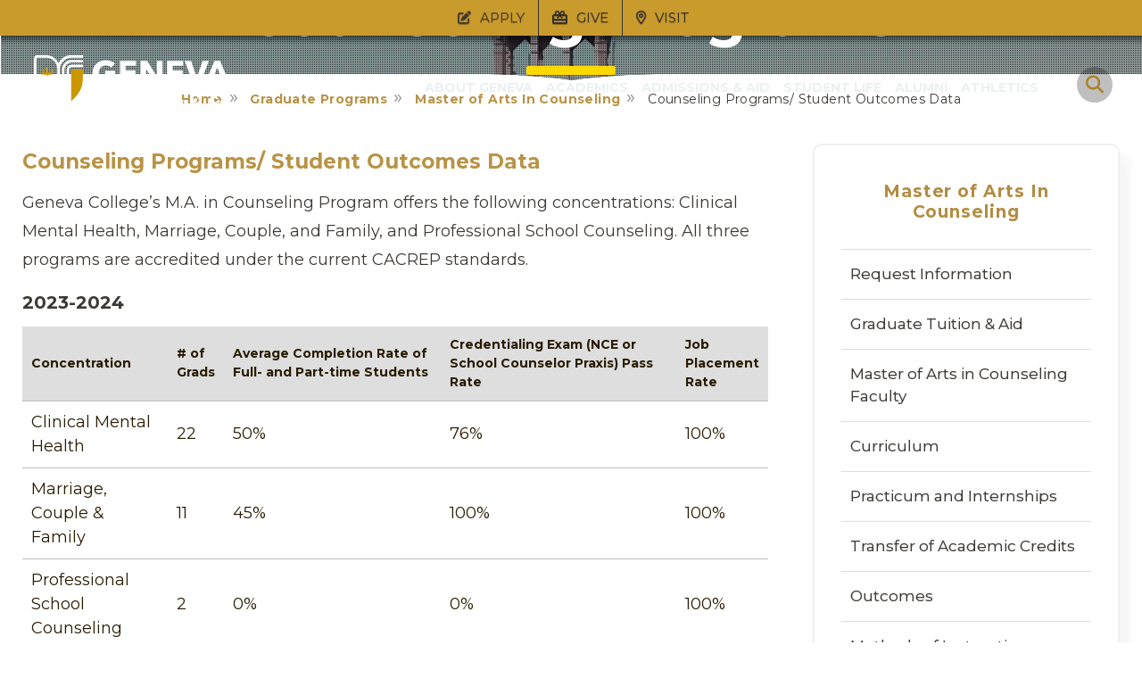

--- FILE ---
content_type: text/html; charset=UTF-8
request_url: https://www.geneva.edu/graduate/counseling/counseling_cacrep_data
body_size: 10709
content:
<!DOCTYPE html PUBLIC "-//W3C//DTD XHTML 1.0 Transitional//EN" "http://www.w3.org/TR/xhtml1/DTD/xhtml1-transitional.dtd">
<html xmlns="http://www.w3.org/1999/xhtml">
   <head>
      <meta content="text/html; charset=utf-8" http-equiv="Content-Type" />
      
      
       

<!-- begin Convert Experiences code added 3-30-2021 -->
<script type="text/javascript" src="https://cdn-3.convertexperiments.com/js/10021707-10025123.js"></script>
<!-- end Convert Experiences code -->



<!-- Google Tag Manager -->
<noscript><iframe height="0" src="//www.googletagmanager.com/ns.html?id=GTM-NJ49Q2" style="display:none;visibility:hidden" width="0"></iframe></noscript>
<script>(function(w,d,s,l,i){w[l]=w[l]||[];w[l].push({'gtm.start':
new Date().getTime(),event:'gtm.js'});var f=d.getElementsByTagName(s)[0],
j=d.createElement(s),dl=l!='dataLayer'?'&l='+l:'';j.async=true;j.src=
'//www.googletagmanager.com/gtm.js?id='+i+dl;f.parentNode.insertBefore(j,f);
})(window,document,'script','dataLayer','GTM-NJ49Q2');</script>
<!-- End Google Tag Manager -->

   
      <title>Counseling Programs/ Student Outcomes Data - Geneva College</title>
        <meta content="Counseling Programs/ Student Outcomes Data" name="title" />
    <link href="https://www.geneva.edu/graduate/counseling/counseling_cacrep_data" rel="canonical" />



      
        <!-- standard scripts include -->
      <div>

	
<!-- latest jQuery direct from google's CDN Keep // for secure https links -->

<!--<script src="//ajax.googleapis.com/ajax/libs/jquery/1.7.2/jquery.min.js" type="text/javascript"></script>-->

<!-- MOBILE SPECIFIC METAS ================================= -->
<meta content="width=device-width initial-scale=1.0 maximum-scale=1.0 user-scalable=yes" name="viewport"/>
<!-- Custom mobile header theme color -->
<meta name="theme-color" content="#c99a2c">
<meta name="msapplication-navbutton-color" content="#c99a2c">
<meta name="theme-color" content="#c99a2c">
<meta name="apple-mobile-web-app-capable" content="yes">
<meta name="apple-mobile-web-app-status-bar-style" content="black-translucent">

<!-- FONTS ================================================= -->

<!--<link href="//fonts.googleapis.com/css?family=Nunito:400,400i,700,700i,900" rel="stylesheet"/>-->

<!-- Font Awesome 5 -->
<script src="https://kit.fontawesome.com/00b85cf77f.js" crossorigin="anonymous"></script>
<!--<link crossorigin="anonymous" href="//use.fontawesome.com/releases/v5.0.13/css/all.css" integrity="sha384-DNOHZ68U8hZfKXOrtjWvjxusGo9WQnrNx2sqG0tfsghAvtVlRW3tvkXWZh58N9jp" rel="stylesheet"/>-->


<!-- CSS =================================================== -->
<link href="https://www.geneva.edu/_files/css/normalize.css" rel="stylesheet"/>
<link href="https://www.geneva.edu/_files/css/main-nav-responsive.css" media="screen" rel="stylesheet" type="text/css"/>
<link href="https://www.geneva.edu/_files/css/main-nav-pure.css" media="screen" rel="stylesheet" type="text/css"/>
<link href="https://www.geneva.edu/_files/css/jquery.mmenu.all.css" rel="stylesheet" type="text/css"/>
<link href="https://www.geneva.edu/_files/css/jquery.jscrollpane.css" media="all" rel="stylesheet" type="text/css"/>
<link href="https://www.geneva.edu/_files/css/geneva-main-streamline.css" rel="stylesheet"/>
<link href="https://www.geneva.edu/_files/css/left-nav-responsive.css" rel="stylesheet" type="text/css"/>
<link href="https://www.geneva.edu/_files/css/right-menu-styles.css" rel="stylesheet" type="text/css"/>
<link href="https://www.geneva.edu/_files/css/clicknav.css" rel="stylesheet" type="text/css"/>
<link href="https://www.geneva.edu/_files/css/search-modal.css" rel="stylesheet" type="text/css"/>
<link href="https://www.geneva.edu/_files/css/skeleton-newbrand.css" rel="stylesheet"/> 

<!-- FAVICON ================================================ -->
<link href="https://www.geneva.edu/_files/sitegraphics/genevicon.ico" rel="icon" type="image/x-icon"/>
<link href="https://www.geneva.edu/_files/sitegraphics/genevicon.ico" rel="shortcut icon" type="image/x-icon"/>
<!-- latest jQuery direct from google's CDN Keep // for secure https links -->
<script src="//ajax.googleapis.com/ajax/libs/jquery/2.1.0/jquery.min.js" type="text/javascript"></script>




</div>    <!-- standard scripts include -->
      <div>
<link href="/academics/programs/css/streamline-academic-styles.css" rel="stylesheet"/>


</div>  
      


        <style type="text/css">
.smalldisclaimer {
    font-size: 12px;
    line-height: 1.6em;
}
tr.d0 td {
background-color:#dadada; color:black;
}
</style>


      
      
      <link href="https://www.geneva.edu/_files/css/colorbox.css" rel="stylesheet" />


<script src="https://www.geneva.edu/_files/js/jquery.colorbox-min.js" ></script>
<script>
   $(document).ready(function(){
    //Examples of how to assign the ColorBox event to elements
    $(".group1").colorbox({rel:'group1'});
    $(".group2").colorbox({rel:'group2', transition:"fade"});
    $(".group3").colorbox({rel:'group3', transition:"none", width:"75%", height:"75%"});
    $(".group4").colorbox({rel:'group4', slideshow:true});
    $(".ajax").colorbox();
if( /Android|webOS|iPhone|iPod|BlackBerry/i.test(navigator.userAgent) ) {
} else {
    $(".youtube").colorbox({iframe:true, innerWidth:640, innerHeight:390});
    $(".vimeo").colorbox({iframe:true, innerWidth:500, innerHeight:409});
    $(".iframe").colorbox({iframe:true,fixed: true, width:"80%", height:"80%"});
    $(".iframeprint").colorbox({iframe:true, width:"720", height:"700"});
    $(".iframepdf").colorbox({iframe:true, innerWidth:800, innerHeight:650});
    $(".iframepdfshort").colorbox({iframe:true, innerWidth:800, innerHeight:500});
    $(".iframeshort").colorbox({iframe:true, innerWidth:800, innerHeight:500});
    $(".iframeshow").colorbox({rel:'iframeshow'});
}
    $(".inline").colorbox({inline:true,scrolling:true, width:"80%"});
    $(".callbacks").colorbox({
     onOpen:function(){ alert('onOpen: colorbox is about to open'); },
     onLoad:function(){ alert('onLoad: colorbox has started to load the targeted content'); },
     onComplete:function(){ alert('onComplete: colorbox has displayed the loaded content'); },
     onCleanup:function(){ alert('onCleanup: colorbox has begun the close process'); },
     onClosed:function(){ alert('onClosed: colorbox has completely closed'); }
    });
    $('.non-retina').colorbox({rel:'group5', transition:'none'})
    $('.retina').colorbox({rel:'group5', transition:'none', retinaImage:true, retinaUrl:true});
    
    //preserving a JavaScript event for inline calls.
    $("#click").click(function(){ 
     $('#click').css({"background-color":"#f00", "color":"#fff", "cursor":"inherit"}).text("Open this window again and this message will still be here.");
     return false;
    });
   });


// Stop browser scrolling

$(document).bind('cbox_open', function () {
    $('html').css({ overflow: 'hidden' });
}).bind('cbox_closed', function () {
    $('html').css({ overflow: 'auto' });
}); 

// Stop browser scrolling


</script>
      
   </head>
   <body>
      <div class="bg-blur">
         <div id="topLinkBar">
              <!-- ICO BAR Include Here-->
            <div>
<!-- Ico Bar --><ul class="topicobar">
<li class="btndrop2 first"><i class="fa-solid fa-pen-to-square">&#160;</i> APPLY
<ul class="btndrop-menu leftalign">
<li><a href="/admissions/tugapply.php">Undergraduate</a></li>
<li><a href="/online-degree/odpapply.php">Online Degree</a></li>
<li><a href="/graduate/gradapply.php">Graduate</a></li>
</ul>
</li>
<li class="nodrop"><a class="toplevel" href="https://www.genevacollegefoundation.org/index.php"><i class="fa-solid fa-gift-card">&#160;</i> GIVE</a></li>
<li class="nodrop"><a class="toplevel" href="/admissions/visit/"><i class="fa-regular fa-location-dot">&#160;</i> VISIT</a></li>
</ul><!-- end Ico Bar -->


</div>         </div>
         <div id="headSpace">
              <div>
<link href="/_files/css/head-bar-streamline.css" rel="stylesheet" type="text/css"/>
<div id="headContainer">
<div class="sec1">
<div id="logoFlag"><a href="/index.php"><img alt="Geneva College" height="525" src="/_files/sitegraphics/geneva-spade-light.svg" width="1920"/> </a></div>
<a id="pagetop" name="pagetop"></a></div>
<div class="sec2">
<div id="navMenuSpace">
<div id="navMenuContainer"><nav>
<ul class="click-nav">
<li><a aria-expanded="false" aria-haspopup="true" href="javascript:void(0)" role="button">About Geneva</a>
<ul>
<li><a href="/about-geneva/">Fast Facts &amp; Overview</a></li>
<li><a href="/about-geneva/identity/">Geneva Identity</a></li>
<li><a href="/about-geneva/policies/">Academic Policies</a></li>
<li><a href="/about-geneva/leadership.php">Leadership</a></li>
<li><a href="/articles/">Stories, Blogs &amp; Articles</a></li>
<li><a href="/calendar/">Calendar of Events</a></li>
</ul>
</li>
<li><a aria-expanded="false" aria-haspopup="true" href="javascript:void(0)" role="button">Academics</a>
<ul>
<li><a href="/academics/">Explore Academics</a></li>
<li><a href="/academics/programs/">Search Degree Programs</a></li>
<li><a href="/academics/core-studies/">Core Curriculum</a></li>
<li><a href="/academics/honors/">Honors Program</a></li>
<li><a href="/graduate/">Graduate Programs</a></li>
<li><a href="/online-degree/">Online Degree Programs</a></li>
<li><a href="/pittsburgh/">Geneva Pittsburgh Campus</a></li>
<li><a href="/faculty-staff/faculty/">Our Faculty</a></li>
<li><a href="/cfl/">Center for Faith &amp; Life</a></li>
</ul>
</li>
<li><a aria-expanded="false" aria-haspopup="true" href="javascript:void(0)" role="button">Admissions &amp; Aid</a>
<ul>
<li><a href="/financial-aid/tug-financial-aid.php">Undergraduate</a></li>
<li><a href="/graduate/admissions/">Graduate</a></li>
<li><a href="/online-degree/admissions/">Online Degree Programs</a></li>
<li><a href="/admissions/visit/">Visit Geneva</a></li>
<li><a href="/admissions/international/">International Students</a></li>
<li><a href="/admissions/transfers/">Transfer Students</a></li>
<li><a href="/academics/crossroads/earlycollege/">Early College</a></li>
<li><a href="/admissions/military/">Military &amp; Veterans</a></li>
</ul>
</li>
<li><a aria-expanded="false" aria-haspopup="true" href="javascript:void(0)" role="button">Student Life</a>
<ul>
<li><a href="/student-life/engagement/">Activities &amp; Engagement</a></li>
<li><a href="/calling-career/">Calling &amp; Career</a></li>
<li><a href="/student-life/residence-life/">Residence Life &amp; Housing</a></li>
<li><a href="/student-life/wellness/">Health &amp; Wellness</a></li>
<li><a href="/student-life/spiritual-life/">Spiritual Life</a></li>
<li><a href="/student-life/campus-safety/">Campus Safety</a></li>
<li><a href="/student-life/academic-support/">Academic Support</a></li>
<li><a href="/student-life/commuters.php">Commuter Life</a></li>
<li><a href="/student-life/student-resources.php">Student Resources</a></li>
</ul>
</li>
<li><a aria-expanded="false" aria-haspopup="true" href="javascript:void(0)" role="button">Alumni</a>
<ul>
<li><a href="https://www.genevacollegefoundation.org/give/">Giving</a></li>
<li><a href="/alumni/">Alumni Home</a></li>
<li><a href="/alumni/events/">Alumni Events</a></li>
<li><a href="/alumni/connect/alumni_updateform.php">Alumni Update Form</a></li>
<li><a href="/academics/registrar/student_records_transcripts.php">Transcript Requests</a></li>
<li><a href="/alumni/represent/alumni_referrals.php">Gold and White Referrals</a></li>
<li><a href="/alumni/represent/legacylink.php">Legacy Link Program</a></li>
<li><a href="/alumni/connect/alumni_contact.php">Contact Alumni Engagement</a></li>
</ul>
</li>
<li><a href="https://athletics.geneva.edu">Athletics</a></li>
</ul>
</nav></div>
<!-- end navMenuContainer --></div>
</div>
<div class="sec3">
<div id="searchGlass"><button class="searchButton" id="modalsearch"> <i class="fa-xl fa-solid fa-magnifying-glass searchButton" style="color: #aa8228;"></i> </button></div>
<div id="screencheck"></div>
<div class="menutrigger"><a href="#menu">&#160;</a></div>
</div>
</div>
<script>// <![CDATA[
document.addEventListener('DOMContentLoaded', () => {
  const menu = document.querySelector('#navMenuSpace .click-nav');
  if (!menu) return;

  // Make any LI that has a UL easier to target
  menu.querySelectorAll(':scope > li').forEach(li => {
    if (li.querySelector(':scope > ul')) li.classList.add('has-submenu');
  });

  const triggers = menu.querySelectorAll(':scope > li.has-submenu > a');

  // ARIA
  triggers.forEach(a => {
    a.setAttribute('aria-haspopup', 'true');
    a.setAttribute('aria-expanded', 'false');
  });

  function closeAll(except) {
    menu.querySelectorAll(':scope > li.submenu_open').forEach(li => {
      if (li !== except) {
        li.classList.remove('submenu_open');
        const btn = li.querySelector(':scope > a[aria-expanded]');
        if (btn) btn.setAttribute('aria-expanded', 'false');
      }
    });
  }

  triggers.forEach(a => {
    a.addEventListener('click', e => {
      const li = a.parentElement;
      const sub = a.nextElementSibling;
      if (sub && sub.tagName === 'UL') {
        e.preventDefault();
        const wasOpen = li.classList.contains('submenu_open');
        closeAll(li);
        li.classList.toggle('submenu_open', !wasOpen);
        a.setAttribute('aria-expanded', String(!wasOpen));
      }
    });

    // Keyboard support
    a.addEventListener('keydown', e => {
      if (e.key === 'Enter' || e.key === ' ') { e.preventDefault(); a.click(); }
      if (e.key === 'Escape') { closeAll(); a.blur(); }
      if (e.key === 'ArrowDown') {
        const first = a.parentElement.querySelector(':scope > ul a');
        if (first) { e.preventDefault(); a.setAttribute('aria-expanded', 'true'); a.parentElement.classList.add('submenu_open'); first.focus(); }
      }
    });
  });

  // Close when clicking outside / focus leaves / press Esc
  document.addEventListener('click', e => { if (!menu.contains(e.target)) closeAll(); });
  document.addEventListener('focusin', e => { if (!menu.contains(e.target)) closeAll(); });
  document.addEventListener('keydown', e => { if (e.key === 'Escape') closeAll(); });
});
// ]]></script>


</div>         </div>
         





    <style type="text/css">
        .videoWindow-clip {
            background: #3d3935 url(../../_files/sitegraphics/oldmain-front.webp) no-repeat center;
            background-attachment:initial;
            height:350px; 
        }
            .videoWindow-clip.clip-hero-sm:after {
                background-image: linear-gradient(rgba(0, 0, 0, 0.5), rgba(0, 0, 0, 0) 20%);
                content: '';
                display: block;
                width: 100%;
                height: 100%;
                position: absolute;
                top: 0px;
                left: 0;
                opacity: 1;
                pointer-events: none;
        }
                @media(min-width: 750px){
           .videoWindow-clip {
               height:auto!important; 
           }
        }
        @media(min-width: 960px){
           .videoWindow-clip {
               background-attachment:fixed;
           }
        }
        
/* secondary menu adjustments*/
.valley-menu {
    margin-top: -70px;
}
@media (min-width: 960px) {
div.responsenav {
    display: block;
    margin-top: -160px;
    /* correction:none; */
}
}
/*end secondary menu adjustments*/
    </style>
<link href="../../academics/programs/css/academic-hero.css" rel="stylesheet" />
<!-- Academics Hero -->
<div class="videoWindow-clip clip-hero-sm">
    <div class="moireOverlay">
            </div>
    <div id="heroTitle">
                        <h1 class="headerline">Counseling Programs</h1>
                        <span>Student Outcomes Data</span>
            </div>
</div>

<svg class="svg">
        <clipPath clipPathUnits="objectBoundingBox" id="large-hero-clip"><path d="M1,0 v0.918 h-0.453 c-0.028,0,-0.047,0.082,-0.047,0.082 s-0.019,-0.082,-0.047,-0.082 H0 V0 H1" /></clipPath>
      </svg>

      <svg class="svg">
        <clipPath clipPathUnits="objectBoundingBox" id="medium-hero-clip"><path d="M1,0 v0.918 H0.565 c-0.039,0,-0.065,0.082,-0.065,0.082 s-0.026,-0.082,-0.065,-0.082 H0 V0 H1" /></clipPath>
      </svg>

                  <svg class="svg">
        <clipPath clipPathUnits="objectBoundingBox" id="small-hero-clip"><path d="M1,0 v0.909 h-0.278 c-0.133,0,-0.222,0.091,-0.222,0.091 c0,0,-0.089,-0.091,-0.221,-0.091 H0 V0 h1" /></clipPath>
      </svg>
      
      <svg class="svg">
        <clipPath clipPathUnits="objectBoundingBox" id="short-hero-larger"><path d="M1,0 v0.856 H0.577 c-0.046,0,-0.077,0.144,-0.077,0.144 s-0.031,-0.144,-0.077,-0.144 H0 V0 H1" /></clipPath>
      </svg>
      
                  
      <svg class="svg">
        <clipPath clipPathUnits="objectBoundingBox" id="short-hero-large"><path d="M1,0 v0.862 H0.584 c-0.05,0,-0.083,0.138,-0.083,0.138 s-0.034,-0.138,-0.083,-0.138 H0.001 V0 H1" /></clipPath>
      </svg>
      
      <svg class="svg">
        <clipPath clipPathUnits="objectBoundingBox" id="short-hero-medium"><path d="M1,0 v0.862 H0.608 c-0.065,0,-0.108,0.138,-0.108,0.138 s-0.044,-0.138,-0.108,-0.138 H0 V0 H1" /></clipPath>
      </svg>
     
<!-- End Academics Hero -->







         
         			<div id="statusBarSpace">
				<div id="statusBarContainer">
					<!--<div class="leftMenuToggle"><em class="fa fa-bars"></em> Menu</div>-->
					<div id="breadCrumbs">
						

<ul>
            
            
        
                <li><a href="../../index.php">Home</a></li>
                
            
        
                <li><a href="../index.php">Graduate Programs</a></li>
                
            
        
                                    <li><a href="index.php">Master of Arts In Counseling</a></li>
            
                                    
                                    
            <li class="selected">Counseling Programs/ Student Outcomes Data</li>
            
</ul>

					</div>
					<div id="statusPanel">
						<script type="text/javascript">
//document.write(dateFormat(now, "fullDate"));
</script>
					</div>
				</div>
			</div>
         <div id="contentSpace">
				
				
				<div id="pageContent">
					<div class="wide-container">
						<div id="pageTopper" ></div>
						<div class="flex-template-container">
							<div class="flex-template-content">
								
    <div id="pgTitle">
                <h2>Counseling Programs/ Student Outcomes Data</h2>
            </div>

								
								<em class="clearit" ></em>
								
								
								
								
								<div class="content-container">
									<div id="GC-shortform-top" ></div>
									
									    <p>Geneva College&#8217;s M.A. in Counseling Program offers the following concentrations: Clinical Mental Health, Marriage, Couple, and Family, and Professional School Counseling. All three programs are accredited under the current CACREP standards.</p>
<h3>2023-2024</h3>
<div class="scrolltable">
<table class="gridtable2">
<tbody>
<tr>
<td class="tdheader">
<div><strong>Concentration</strong></div>
</td>
<td class="tdheader">
<div><strong># of Grads</strong></div>
</td>
<td class="tdheader">
<div><strong>Average Completion Rate of Full- and Part-time Students</strong></div>
</td>
<td class="tdheader">
<div><strong>Credentialing Exam (NCE or School Counselor Praxis) Pass Rate</strong></div>
</td>
<td class="tdheader">
<div><strong>Job Placement Rate</strong></div>
</td>
</tr>
<tr>
<td>
<div>Clinical Mental Health</div>
</td>
<td>
<div>22</div>
</td>
<td>
<div>50%</div>
</td>
<td>
<div>76%</div>
</td>
<td>
<div>100%</div>
</td>
</tr>
<tr>
<td>
<div>Marriage, Couple &amp; Family</div>
</td>
<td>
<div>11</div>
</td>
<td>
<div>45%</div>
</td>
<td>
<div>100%</div>
</td>
<td>
<div>100%</div>
</td>
</tr>
<tr>
<td>
<div>Professional School Counseling</div>
</td>
<td>
<div>2</div>
</td>
<td>
<div>0%</div>
</td>
<td>
<div>0%</div>
</td>
<td>
<div>100%</div>
</td>
</tr>
</tbody>
</table>
</div>
<br /> <!--<h3>2023-2022</h3>
<div class="scrolltable">
<table border="0" cellpadding="0" cellspacing="0" class="gridtable2" width="100%">
<tbody>
<tr>
<td class="tdheader" valign="top">
<p><strong>Concentration</strong></p>
</td>
<td class="tdheader" valign="top">
<p><strong># of Grads During the Academic Year</strong></p>
</td>
<td class="tdheader" valign="top">
<p><strong>Average Completion Rate of Both Full and Part-Time Students*</strong></p>
</td>
<td class="tdheader" valign="top">
<p><strong>Credentialing Exam Pass Rate*&#160;</strong></p>
</td>
<td class="tdheader" valign="top">
<p><strong>Job Placement Rate**</strong></p>
</td>
</tr>
<tr>
<td>Clinical Mental Health</td>
<td></td>
<td></td>
<td></td>
<td></td>
</tr>
<tr>
<td>Marriage, Couple &amp; Family</td>
<td></td>
<td></td>
<td></td>
<td></td>
</tr>
<tr>
<td>Professional School Counseling</td>
<td></td>
<td></td>
<td></td>
<td></td>
</tr>
</tbody>
</table>
</div>
<br />
<h3>2022-2021</h3>
<div class="scrolltable" style="margin-bottom: 30px;">
<table border="0" cellpadding="0" cellspacing="0" class="gridtable2" width="100%">
<tbody>
<tr>
<td class="tdheader" valign="top">
<p><strong>Concentration</strong></p>
</td>
<td class="tdheader" valign="top">
<p><strong># of Grads During the Academic Year</strong></p>
</td>
<td class="tdheader" valign="top">
<p><strong>Average Completion Rate of Both Full and Part-Time Students*</strong></p>
</td>
<td class="tdheader" valign="top">
<p><strong>Credentialing Exam Pass Rate*&#160;</strong></p>
</td>
<td class="tdheader" valign="top">
<p><strong>Job Placement Rate**</strong></p>
</td>
</tr>
<tr>
<td>Clinical Mental Health</td>
<td>10</td>
<td>50%</td>
<td>66%</td>
<td>100%</td>
</tr>
<tr>
<td>Marriage, Couple &amp; Family</td>
<td>7</td>
<td>42%</td>
<td>85%</td>
<td>100%</td>
</tr>
<tr>
<td>Professional School Counseling</td>
<td>2</td>
<td>0%</td>
<td>50%</td>
<td>100%</td>
</tr>
</tbody>
</table>
</div>-->
<p class="smalldisclaimer"><em>*Completion rate is based on a four-year average number of credits per term for full-time and part-time students. Based on this calculation, the expected time of completion is two years for a full-time student and four years for a part-time student. Any student who completes their degree outside the expected time frame is not included here.</em></p>
<p class="smalldisclaimer"><em>** Job placement rate is the of graduates from the program who were actively seeking work in the field</em></p>
<p class="smalldisclaimer"><em>+ Graduation within the expected time frame was impacted by pandemic-related closure of schools.</em></p>
<p><strong>Historic Combined Credentialing Exam Pass Rate</strong></p>
<table border="0" cellpadding="0" cellspacing="0" class="gridtable" style="max-width: 500px; margin-bottom: 30px;" width="100%">
<tbody>
<tr class="d0">
<td style="text-align: center; width: 31.6466%;" valign="top">
<p><strong>Academic Year</strong></p>
</td>
<td style="text-align: center; width: 68.0723%;">
<p><strong>Combined Credentialing Exam Pass Rate</strong></p>
</td>
</tr>
<tr>
<td style="text-align: center; width: 31.6466%;" valign="top">2023-2024</td>
<td style="text-align: center; width: 68.0723%;">
<p>72%</p>
</td>
</tr>
<tr>
<td style="text-align: center; width: 31.6466%;" valign="top">2022-2023</td>
<td style="text-align: center; width: 68.0723%;">
<p>67%</p>
</td>
</tr>
<tr>
<td style="text-align: center; width: 31.6466%;" valign="top">2021-2022</td>
<td style="text-align: center; width: 68.0723%;">
<p>84%</p>
</td>
</tr>
<tr>
<td style="text-align: center; width: 31.6466%;" valign="top">2020-2021</td>
<td style="text-align: center; width: 68.0723%;">
<p>87%</p>
</td>
</tr>
</tbody>
</table>
<!--<p><strong>Professional School Counselor Praxis Test Results</strong></p>
<p><span>100% pass rate of School Counseling students who took the Praxis in 2020-2021 academic school year.</span></p>--> <br />
<p><img alt="CACREP Accredited" height="155" src="../../excellence/graphics/cacrep.png" width="112" /></p>

									
									
									
									<!-- START OPEN GRAPH TAGS-->
    <meta content="Counseling Programs/ Student Outcomes Data" property="og:title" />
        <meta content="website" property="og:type" />
    
	<meta content="https://www.geneva.edu/graduate/counseling/counseling_cacrep_data" property="og:url" />
		<meta content="Geneva College offers academically excellent, Christ-centered and affordable education." property="og:description" />
		    	    	<meta content="https://www.geneva.edu/_files/images/oldmain-web.jpg" property="og:image" />
    	    	<!-- END OPEN GRAPH TAGS-->
	





									
									
									
									
									
									
									
									
									
									
									
									
									
									
									
									
									
									
									
									
									
                                    <div id="printBlock">
        <a href="counseling_cacrep_data-print"><i class="fa-regular fa-print" ></i> Print</a>        
    </div>
    <br class="clearit" />
								</div>
								<!-- end contentContainers -->
								<div id="faux-column">
									
									
									
									
								</div>
								<!-- end faux-->
								
								<br class="clearit" />
								
							</div>
							<!-- end FLex Template Content -->
							<div class="flex-template-menu">
								<div id="r-menu-wrap">
									    <div id="rightMenuContainer">
    <div class="rightMenuToggle">
        <div id="nav-icon3"><span ></span> <span ></span> <span ></span> <span ></span></div>
    </div>
    <div id="rightMenuLinks">
        <div class="rightNavTopText">
                                    <a href="index.php">Master of Arts In Counseling</a>
        </div>
        <div class="submenu-level1" id="submenu-level1">
                                                                                    <ul class="menu-1">
                                                                                                                                            <li><a class="" href="../request-info-grad-adult.php">Request Information</a></li>
                                                                                                                                                                                                                                        <li><a class="" href="../../financial-aid/_expired/redirects-needed/graduate-financial-aid.php">Graduate Tuition &amp; Aid</a></li>
                                                                                                                                                                                                            <li><a class="" href="../../faculty-staff/faculty/counseling/index.php">Master of Arts in Counseling Faculty</a></li>
                                                                                                                                                                                        <li><a class="" href="counseling_curriculum.php">Curriculum</a></li>
                                                                                                                                                                                                                                                <li><a class="" href="counseling_practicum.php">Practicum and Internships</a></li>
                                                                                                                                                                                                                                                                            <li><a class="" href="counseling_transfer.php">Transfer of Academic Credits</a></li>
                                                                                                                                                                                                                                                                            <li><a class="" href="counseling_outcomes.php">Outcomes</a></li>
                                                                                                                                                                                                                                                                            <li><a class="" href="counseling_methods.php">Methods of Instruction</a></li>
                                                                                                                                                                                        <li><a class="" href="counseling_requirements.php">Minimum Degree Requirements</a></li>
                                                                                                                                                                                        <li><a class="" href="counseling_accreditation.php">Accreditation Status</a></li>
                                                                                                                                                                                        <li><a class="" href="annual-report.php">Annual Report</a></li>
                                                                                                                                                                                                            <li><a class="" href="counseling-admissions/index.php">Application Process</a></li>
                                                                                                                                                                                                                                                                            <li><a class="" href="index-grad-counseling.php">Master's in Counseling</a></li>
                                                                            </ul>
                    </div>
        <div id="navBottomArea" ></div>
    </div>
</div>


								</div>
								<!-- end r-menu-wrap -->
							</div>
							<!-- end flex-template-menu -->
						</div>
						<!-- end flex-template-container -->
					</div>
					<!-- end wide-container -->
					
					
				</div>
				<!-- end div pageContent -->
				<!--<br class="clearit" />-->
			</div>
         <!-- End div contentContainer--><br class="clearit" />
         <div id="footerBar" ></div>
         <div id="footerStripes" ></div>
      </div>
      <!-- end contentSpace div-->
      <div id="footerSpace">
          <!-- Footer Include Here-->
         <div>
<div class="footerGradient">
<div class="wide-container" id="footerContainer">
<div class="row">
<div class="four columns" id="footerLeft"><img alt="" aria-hidden="true" class="u-full-width" height="152" src="/_files/sitegraphics/geneva-spade-stacked.svg" style="max-width: 200px;" width="200"/>
<div id="socialfooter">
<ul class="socialicons">
<li><a href="https://www.facebook.com/genevacollege" rel="noopener noreferrer" target="_blank"> <i class="fa-brands fa-facebook-square"></i> </a></li>
<li><a href="https://twitter.com/GenevaCollege" rel="noopener noreferrer" target="_blank"> <i class="fa-brands fa-twitter"></i> </a></li>
<li><a href="https://instagram.com/genevacollege/" rel="noopener noreferrer" target="_blank"> <i class="fa-brands fa-instagram"></i> </a></li>
<li><a href="https://www.youtube.com/user/genevacollege" rel="noopener noreferrer" target="_blank"> <i class="fa-brands fa-youtube"></i> </a></li>
<li><a href="https://www.linkedin.com/company/geneva-college" rel="noopener noreferrer" target="_blank"> <i class="fa-brands fa-linkedin-in"></i> </a></li>
<li><a href="https://www.tiktok.com/@genevacollege" rel="noopener noreferrer" target="_blank"> <i class="fa-brands fa-tiktok"></i></a></li>
</ul>
</div>
<div class="pad20 buttonflex"><a class="quickbtn" href="/about-geneva/contact_us.php"><i class="fa fa-phone">&#160;</i>Contact Us</a><a class="quickbtn" href="/about-geneva/campus_map.php"><i class="fas fa-map-marker-alt"></i>&#160;Campus Map</a></div>
</div>
<!-- end footer left-->
<div class="eight columns" id="footerRight">
<div class="flex-foot">
<div class="footerGroup">
<div class="toggleHead hidToggle">General Information</div>
<ul class="hidFootLinks">
<li><a href="/about-geneva/foundationalconcepts.php">Foundational Concepts</a></li>
<li><a href="/about-geneva/nondiscrimination_policy.php">Nondiscrimination Policy</a></li>
<li><a href="/about-geneva/titleix/index.php">Title IX</a></li>
<li><a href="/employment/index.php">Employment</a></li>
<li><a href="/about-geneva/attribution.php">Attribution</a></li>
</ul>
</div>
<div class="footerGroup">
<div class="toggleHead hidToggle">Offices &amp; Departments</div>
<ul class="hidFootLinks">
<li><a href="/academics/registrar/index.php">Registrar</a></li>
<li><a href="/student-accounts/index.php">Student Accounts</a></li>
<li><a href="/admissions/undergraduate.php">Admissions</a></li>
<li><a href="/academics/crossroads/index.php">Crossroads</a></li>
<li><a href="/academics/index.php">Academic Programs</a></li>
</ul>
</div>
<div class="footerGroup">
<div class="toggleHead hidToggle">Student Resources</div>
<ul class="hidFootLinks">
<li><a href="/library/index.php">McCartney Library</a></li>
<li><a href="/about-geneva/campus_bookstore.php">Campus Bookstore</a></li>
<li><a href="/about-geneva/policies/index.php">Academic Policies</a></li>
<li><a href="https://moodle.geneva.edu/" rel="noopener" target="_blank"><img alt="" aria-hidden="true" src="/_files/sitegraphics/moodle-ico.png"/> Online Course Login</a></li>
<li><a href="https://my.geneva.edu" rel="noopener" target="_blank"><img alt="" aria-hidden="true" height="16" src="/_files/sitegraphics/mygen-ico.png" style="display: inline-block; vertical-align: middle;" width="20"/> myGeneva Student Portal</a></li>
</ul>
</div>
<!--<div class="footerGroup">
<div class="toggleHead hidToggle">ALUMNI &amp; FRIENDS</div>
<ul class="hidFootLinks">
<li><a href="/alumni/index">Alumni Relations</a></li>
<li><a href="/alumni/online-services/class-notes/">Alumni Class Notes</a></li>
<li><a href="/alumni/events/index">Alumni Events</a></li>
<li><a href="/give/index">Give</a></li>
</ul>
</div>--> <a class="BackToTop" href="#topOfPageLink"><img alt="" aria-hidden="true" src="/_files/sitegraphics/to-top-sm.png"/></a></div>
<!-- end footerRight --></div>
<!-- end row --></div>
<!-- end footer container --></div>
<!-- end footer gradient --></div>
<div class="footer-end">
<div class="motto-margin">
<div class="pad20"><img alt="" aria-hidden="true" class="u-full-width" height="26" src="/_files/sitegraphics/motto-dark.svg" style="max-width: 250px;" width="250"/></div>
<div class="pad20">
<p class="copyright">&#169; Geneva College | All rights reserved</p>
</div>
</div>
</div>


</div>      </div>
      <!--end .bg-blur wrap-->
        <!-- Offcanvas Menu Include Here-->
      <div>

	
	<!-- RESPONSIVE MENU ============================================== -->
	<nav id="menu">
		<ul>
			<div id="searchBox-menu" class="roundcorners">
				<form action="/search_results" class="formFix" id="searchbox_006510535078434149773:n0dixopbnng">
					<div id="searchFld-menu">
						<input class="searchTxt-menu" id="fldsearch" name="q" style="background-color: transparent;" tabindex="1" type="text" placeholder="Search Geneva" />
						<input name="cx" type="hidden" value="006510535078434149773:n0dixopbnng" />
						<input name="cof" type="hidden" value="FORID:11" />
						<input name="sa" type="hidden" value="Search" />
						<!-- <input class="searchButton-menu" name="input" src="https://www.geneva.edu/_files/sitegraphics/searchico32.png" type="image" value="Search Geneva" /> -->
						<button class="searchButton" style="cursor: pointer; background: none; overflow: hidden;">
							<i class="fa-xl fa-solid fa-magnifying-glass searchButton" style="color: #aa8228; text-align: center; margin-top: 50%;"></i>
						</button>
					</div>
				<input type="hidden" name="as_sfid" value="AAAAAAUIjrWA25-MdwrEUOrViLrVCdBm2nZX9fNf1q4LXTpMAzY0zbUu8udAjubdkB7a0fL46nMt4bt5w6oCAQ4oiRzgAVkQHLRX0ur3SkXr5HH8SsZkZIicGidXv2YcYGHqnY8=" /><input type="hidden" name="as_fid" value="53d93be028b5e99e2f6139de248df18e76e7feb0" /></form>
			</div>
			<!-- end searchBox-menu-->
			<li>
				<span>About Geneva</span>
				<ul>
					<li>
						<a href="/about-geneva/">Fast Facts &amp; Overview</a>
					</li>
					<li>
						<a href="/about-geneva/identity/">Geneva Identity</a>
					</li>
					<li>
						<a href="/about-geneva/policies/">Academic Policies</a>
					</li>
					<li>
						<a href="/about-geneva/leadership">Leadership</a>
					</li>
					<li>
						<a href="/articles/">Stories, Blogs &amp; Articles</a>
					</li>
					<li>
						<a href="/calendar/">Calendar of Events</a>
					</li>
				</ul>
			</li>
			<li>
				<span>Academics</span>
				<ul>
					<li><a href="/academics/">Explore Academics</a></li>
                    <li><a href="/academics/programs/">Search Degree Programs</a></li>
                    <li><a href="/academics/core">Core Curriculum</a></li>
                    <li><a href="/academics/honors/">Honors Program</a></li>
                    <li><a href="/graduate/">Graduate Programs</a></li>
                    <li><a href="/online-degree/">Online Degree Programs</a></li>
                    <li><a href="/pittsburgh/">Geneva Pittsburgh Campus</a></li>
                    <li><a href="/faculty-staff/faculty/">Our Faculty</a></li>
                    <li><a href="/cfl/">Center for Faith &amp; Life</a></li>
				</ul>
			</li>
			<li>
				<a aria-haspopup="true">
					<span>Admissions &amp; Aid</span>
				</a>
				<ul>
				    <li><a href="/financial-aid/tug-financial-aid">Undergraduate</a></li>
                    <li><a href="/graduate/admissions/">Graduate</a></li>
                    <li><a href="/online-degree/admissions/">Online Degree Programs</a></li>
                    <li><a href="/admissions/visit/">Visit Geneva</a></li>
                    <li><a href="/admissions/international/">International Students</a></li>
                    <li><a href="/admissions/transfers/">Transfer Students</a></li>
                    <li><a href="/academics/crossroads/earlycollege/">Early College</a></li>
                    <li><a href="/admissions/military/">Military &amp; Veterans</a></li>
				</ul>
			</li>
			<li>
				<span>Student Life</span>
				<ul>
				<li>
						<a href="/student-life/">Student Life Home</a>
					</li>
					<li><a href="/student-life/engagement/">Activities &amp; Engagement</a></li>
                    <li><a href="/calling-career/">Calling &amp; Career</a></li>
                    <li><a href="/student-life/residence-life/">Residence Life &amp; Housing</a></li>
                    <li><a href="/student-life/wellness/">Health &amp; Wellness</a></li>
                    <li><a href="/student-life/spiritual-life/">Spiritual Life</a></li>
                    <li><a href="/student-life/campus-safety/">Campus Safety</a></li>
                    <li><a href="/student-life/academic-support/">Academic Support</a></li>
                    <li><a href="/student-life/commuters">Commuter Life</a></li>
                    <li><a href="/student-life/student-resources">Student Resources</a></li>
				</ul>
			</li>
			<li>
				<span>Alumni</span>
				<ul>
					<li>
						<a href="https://www.genevacollegefoundation.org/give/">Giving</a>
					</li>
					<li>
						<a href="/alumni/">Alumni Home</a>
					</li>
					<li>
						<a href="/alumni/events/">Alumni Events</a>
					</li>
					<li>
						<a href="/alumni/connect/alumni-update-form">Alumni Update Form</a>
					</li>
					<li>
						<a href="/academics/registrar/student_records_transcripts">Transcript Requests</a>
					</li>
					<li>
						<a href="/alumni/represent/alumni_referrals">Gold and White Referrals</a>
					</li>
					<li>
						<a href="/alumni/represent/legacylink">Legacy Link Program</a>
					</li>
					<li>
						<a href="/alumni/connect/alumni_contact">Contact Alumni Engagement</a>
					</li>
					<!--<li>
						<a href="/homecoming/">Homecoming 2025</a>
					</li>-->
				</ul>
			</li>
			<li>
				<a href="https://athletics.geneva.edu">
					<span>Athletics</span>
				</li>
			</li>
			<div class="mmenu-undernav">&copy; Geneva College | 
				<a href="/about-geneva/contact_us">Contact Us</a>
			</div>
			<div class="searchBox-panel2"></div>
		</ul></nav>
<!-- Hidden Modal Search --> 
<!--<a href="#modalsearch">Search Geneva.edu</a>-->
<div id="search-box"><a class="close" href="#close"></a>
<div class="container">
<div class="search-main">
<div class="search-inner"><form action="/search_results" class="formFix" id="searchbox_006510535078434149773:n0dixopbnng"><input id="inputSearch" name="q" placeholder="Search Geneva.edu" type="text" /> <input name="cx" type="hidden" value="006510535078434149773:n0dixopbnng" /> <input name="cof" type="hidden" value="FORID:11" /> <button class="search-glass" style="cursor: pointer; background: none; overflow: hidden;"> <i aria-hidden="true" class="fa-xl fa-solid fa-magnifying-glass" style="color: #c99a2c;"></i> </button><input type="hidden" name="as_sfid" value="AAAAAAWjbOD1QE5tfiVG3W9edJOvTifslPofYd5ytvlY-d52sTXu5lRMVCLeXeFiTzCT_nITwUcDgTsk6HO60XGJPpJZRAEsvI1txtg0snXnY3qczoEsGsRqeXQxT5nWf5I2y8Q=" /><input type="hidden" name="as_fid" value="5f9ebab7d54cb12bb44485b8c551ea7838b648c5" /></form><span class="search-info">Hit enter to search or ESC to close</span></div>
</div>
</div>
</div>
<!-- end Hidden Modal Search -->

	


</div>       
      
      <!-- include External Jquery last -->
      
        <!-- Final JS files Include Here-->
      <div>

	

<script src="https://www.geneva.edu/_files/js/jquery-browser.plugin.js" type="text/javascript"></script>
<!-- ADDITIONAL STYLES AND SCRIPTS ========================== -->
<script src="https://www.geneva.edu/_files/js/scriptelements.js" type="text/javascript"></script>
<script src="https://www.geneva.edu/_files/js/jquery.mmenu.min.all.js" type="text/javascript"></script>
<script src="https://www.geneva.edu/_files/js/scriptelements-streamline.js" type="text/javascript"></script>




</div>      
   </body>
</html>

--- FILE ---
content_type: text/css
request_url: https://www.geneva.edu/_files/css/main-nav-responsive.css
body_size: 2493
content:
body, ul, li {
 /*font-size:14px; 
 font-family:Arial, Helvetica, sans-serif;
 line-height:21px;
 text-align:left;*/
}

#menuContainer {
 position:absolute;
 z-index:250;
 height:40px;
 min-width: 1100px;
 margin:0px auto 0px auto;
 left: 45%;
 margin-left: -450px;
 padding:0;
 display:none;
}

#menuContainerCubm {
    position: absolute;
    z-index: 250;
    height: 40px;
    width: 1100px;
    margin: 0px auto 0px auto;
    left: 50%;
    margin-left: -540px;
    padding: 0;
    display: none;
}

#megamenu {
 list-style:none;
 height:40px;
 width:812px;
 margin:0px auto 0px auto;
 padding:0px 0px 0px 0px;
 /* Rounded Corners */
 
 /*-moz-border-radius: 10px;
 -webkit-border-radius: 10px;
 border-radius: 10px;*/
 /* Main Background color and gradients */
 
 /*background: #014464;
 background: -moz-linear-gradient(top, #0272a7, #013953);
 background: -webkit-gradient(linear, 0% 0%, 0% 100%, from(#0272a7), to(#013953));*/
 
 /* Borders */
 
 /*border: 1px solid #002232;
 -moz-box-shadow:inset 0px 0px 1px #edf9ff;
 -webkit-box-shadow:inset 0px 0px 1px #edf9ff;
 box-shadow:inset 0px 0px 1px #edf9ff;*/
}
#megamenu li {
 float:left;
 display:block;
 text-align:center;
 position:relative;
 padding: 11px 10px 0px 10px;
 margin-right:10px;/*was 15*/
 margin-top:0px;
 height:28px;
 /*41 px added to fix the problems when bootstrap is used */
 height:41px;
 border:none;
}
#megamenu li:hover {
 border-right: 1px solid #000;
 border-left: 1px solid #000;
 padding: 11px 9px 0px 9px;
 background: #000000 url();
 background: #000000 url(../images/ligold-bac.gif);
 /* Background color and gradients 
 
 background: #F4F4F4;
 background: -moz-linear-gradient(top, #F4F4F4, #EEEEEE);
 background: -webkit-gradient(linear, 0% 0%, 0% 100%, from(#F4F4F4), to(#EEEEEE));*/
 
 /* Rounded corners 
 
 -moz-border-radius: 5px 5px 0px 0px;
 -webkit-border-radius: 5px 5px 0px 0px;
 border-radius: 5px 5px 0px 0px;*/
}
#megamenu li a {
 font-family:Arial, Helvetica, sans-serif;
 font-family:Futura, 'Century Gothic', 'Arial', 'sans serif';
 font-size:14px;
 color: #fff;
 display:block;
 outline:0;
 text-decoration:none;
 text-shadow: 0px 0px 0px #fff;
}

/*added to fix the problems when bootstrap is used */
#megamenu .dropdown_Geneva li, #megamenu .dropdown_Geneva li:hover, #megamenu .dropdown_2columns li, #megamenu .dropdown_2columns li:hover {
    height:28px;
}


#megamenu li:hover a {
 color:#f5ba15;
 color:#fff;
 text-shadow: 0px 0px 0px #000;
}
#megamenu li .drop {
 padding-right:17px;
 background:url(../images/drop.png) no-repeat right 8px;
}
#megamenu li:hover .drop {
 background:url(../images/drop3.png) no-repeat right 7px;
 
}
.dropdown_1column, 
.dropdown_2columns, 
.dropdown_3columns, 
.dropdown_4columns,
.dropdown_5columns {
 margin:10px auto;
 float:left;
 position:absolute;
 left:-999em; /* Hides the drop down */
 text-align:left;
 padding:10px 5px 10px 5px;
 border:1px solid #313131;
 border-top:none;
 color:#ffffff;
 background-color:#000000;
 border-top: 8px solid #cba039;
 /* Gradient background 
 background:#000000;
 background: -moz-linear-gradient(top, #EEEEEE, #BBBBBB);
 background: -webkit-gradient(linear, 0% 0%, 0% 100%, from(#EEEEEE), to(#BBBBBB));*/
 /* Rounded Corners */
 -moz-border-radius: 0px 5px 5px 5px;
 -webkit-border-radius: 0px 5px 5px 5px;
 border-radius: 0px 5px 5px 5px;
 
 /* Transparency */
  /* Theoretically for IE 8 & 9 (more valid) */
        /* ...but not required as filter works too */
        /* should come BEFORE filter */
        -ms-filter:"progid:DXImageTransform.Microsoft.Alpha(Opacity=95)";
 /* This works in IE 8 & 9 too */
        /* ... but also 5, 6, 7 */
        filter: alpha(opacity=95);
 /* Older than Firefox 0.95 */
        -moz-opacity:0.95;
 /* Safari 1.x (pre WebKit!) */
        -khtml-opacity: 0.95;
 /* Modern!
        /* Firefox 0.9+, Safari 2?, Chrome any?
        /* Opera 9+, IE 9+ */
        opacity: 0.95;
}
.dropdown_Geneva {
 margin:10px auto;
 float:left;
 position:absolute;
 left:-999em; /* Hides the drop down */
 text-align:left;
 padding:10px 5px 10px 5px;
 border:1px solid #313131;
 border-top:none;
 color:#ffffff;
 background-color:#000000;
 /*background: #000000 url(../sitegraphics/fbtornadoes.png) no-repeat top right;*/
 border-top: 8px solid #cba039;
 /* Gradient background 
 background:#000000;
 background: -moz-linear-gradient(top, #EEEEEE, #BBBBBB);
 background: -webkit-gradient(linear, 0% 0%, 0% 100%, from(#EEEEEE), to(#BBBBBB));*/
 /* Rounded Corners */
 -moz-border-radius: 5px 5px 5px 5px;
 -webkit-border-radius: 5px 5px 5px 5px;
 border-radius: 5px 5px 5px 5px;
 
 /* Transparency */
  /* Theoretically for IE 8 & 9 (more valid) */
        /* ...but not required as filter works too */
        /* should come BEFORE filter */
        -ms-filter:"progid:DXImageTransform.Microsoft.Alpha(Opacity=95)";
 /* This works in IE 8 & 9 too */
        /* ... but also 5, 6, 7 */
        filter: alpha(opacity=95);
 /* Older than Firefox 0.9 */
        -moz-opacity:0.95;
 /* Safari 1.x (pre WebKit!) */
        -khtml-opacity: 0.95;
 /* Modern!
        /* Firefox 0.9+, Safari 2?, Chrome any?
        /* Opera 9+, IE 9+ */
        opacity: 0.95;
}

.dropdown_1column {width: 160px;}
.dropdown_2columns {width: 345px;}/* orig 280*/
.dropdown_3columns {width: 420px;}
.dropdown_4columns {width: 560px;}
.dropdown_5columns {width: 700px;}
.dropdown_Geneva {width: 750px;}
#megamenu li:hover .dropdown_1column, 
#megamenu li:hover .dropdown_2columns, 
#megamenu li:hover .dropdown_3columns,
#megamenu li:hover .dropdown_4columns,
#megamenu li:hover .dropdown_5columns {
 left:-1px;
 top:auto;
}

#colImage {
 display:inline;
 /*width:216px;*/
 float: left;
 position: relative;
 margin-left: 10px;
 margin-right: 20px;
 padding-right:10px;
 padding-top:5px;
 border-right:1px #999 dotted;
}
.colImageText {
 width:216px;
 padding-top:10px;
margin-bottom:10px;
 color:#aaaaaa;
font-size:11px;
}

a.colImageLink:link{
color:#d5a93e;
font-size:12px;
}
a.colImageLink:visited{
color:#d5a93e;
font-size:12px;
}
a.colImageLink:hover{
color:#f9c23d;
font-size:12px;
}

.col_1,
.col_1a,
.col_2,
.col_3,
.col_4,
.col_5 {
 display:inline;
 float: left;
 position: relative;
 margin-left: 5px;
 margin-right: 5px;
}
.col_1 {/*width:150px;orig 130*/}
.col_1a {/*width:190px;slightly longer menu items*/}
.col_2 {width:270px;}
.col_3 {width:410px;}
.col_4 {width:550px;}
.col_5 {width:690px;}
#megamenu .menu_right {
 float:right;
 margin-right:0px;
}
#megamenu li .align_right {
 /* Rounded Corners */
 -moz-border-radius: 5px 0px 5px 5px;
    -webkit-border-radius: 5px 0px 5px 5px;
    border-radius: 5px 0px 5px 5px;
}
#megamenu li:hover .align_right {
 left:auto;
 right:-1px;
 top:auto;
}
#megamenu li:hover .item_alumni {
 width:605px;
 right:auto;
 left:-410px;
 top:auto;
}
#megamenu li:hover .item_currentstudents {
 width:840px;
 right:auto;
 left:-240px;
 top:auto;
}
#megamenu li:hover .item_futurestudents {
 width:850px;
 right:auto;
 left:-90px;
 top:auto;
}
#megamenu li:hover .item_athletics {
 width:760px;
 right:auto;
 left:-450px;
 top:auto;
}
#megamenu li:hover .item_academics {
 width:750px;
 right:auto;
 left:-330px;
 top:auto;
}
.simple{
*width:160px;
}
#megamenu p, #megamenu h2, #megamenu h3, #megamenu ul li {
 font-family:'Futura', 'Century Gothic', 'Arial', 'sans serif';
 line-height:21px;
 font-size:12px;
 text-align:left;
 text-shadow: 0px 0px 0px #FFF;
}
#megamenu h2 {
 color:#d5a93e;
 font-size:21px;
 font-weight:400;
 letter-spacing:-1px;
 margin:7px 0 7px 0;
 padding-bottom:0px;
 border-bottom:0px dotted #ccc;
}
.more{
background-color:#c1c1c1;
}
.H2Link a:link {
 color:#d5a93e;
 font-size:21px;
 font-weight:400;
 letter-spacing:-1px;
 margin:7px 0 7px 0;
 padding-bottom:0px;
 border-bottom:0px dotted #ccc;
}
.H2Link a:hover {
 color:#FFF;
 font-size:21px;
 font-weight:400;
 letter-spacing:-1px;
 margin:7px 0 7px 0;
 padding-bottom:0px;
 border-bottom:1px dotted #ccc;
}
#megamenu h3 {
 font-family:'Futura', 'Century Gothic', 'Arial', 'sans serif';
 color:#d5a93e;
 font-size:12px;
 font-weight:normal;
 text-transform:uppercase;
 margin:5px 0 0px 0;
 padding-bottom:5px;
 padding-top:0;
 border-bottom:0px solid #888888;
}

#megamenu p {
 line-height:18px;
 margin:0 0 10px 0;
}
/* Column Link */
#megamenu li:hover div a {
 font-size:12px;
 color:#fff;
}
#megamenu li:hover div a:hover {
 color:#f5ba15;
}

.strong {
 font-weight:bold;
}
.italic {
 font-style:italic;
}
.imgshadow { /* Better style on light background */
 background:#FFFFFF;
 padding:4px;
 border:1px solid #777777;
 margin-top:5px;
 -moz-box-shadow:0px 0px 5px #666666;
 -webkit-box-shadow:0px 0px 5px #666666;
 box-shadow:0px 0px 5px #666666;
}
.img_left { /* Image sticks to the left */
 width:auto;
 float:left;
 margin:5px 15px 5px 5px;
}
#megamenu li .black_box {
 background-color:#333333;
 color: #eeeeee;
 text-shadow: 1px 1px 1px #000;
 padding:4px 6px 4px 6px;
 /* Rounded Corners */
 -moz-border-radius: 5px;
    -webkit-border-radius: 5px;
    border-radius: 5px;
 /* Shadow */
 -webkit-box-shadow:inset 0 0 3px #000000;
 -moz-box-shadow:inset 0 0 3px #000000;
 box-shadow:inset 0 0 3px #000000;
}
#megamenu li ul {
 list-style:none;
 padding:0;
 margin:0 0 12px 0;
}
#megamenu li ul li {
 font-size:12px;
 line-height:24px;/*double line links need to be addressed*/
 position:relative;
 text-shadow: 0px 0px 0px #FFF;
 padding:0;
 margin:0;
 float:none;
 text-align:left;
 margin-right:20px;
 /*width:200px;*/
}
#megamenu li ul li:hover {
 background:none;
 border:none;
 padding:0;
 margin:0;
 margin-right:20px;
}
#megamenu li:hover H3 a {
 color:#d5a93e;
}
#megamenu li:hover H3 a:hover {
 color:#f5ba15;
 background-color:#333333;
 /*background:transparent url(../sitegraphics/navpoint.gif) right no-repeat;*/
}
#megamenu li .underline li {
border-bottom:1px dotted #333;
width:250px;
}
#megamenu li .underline li:hover {
border-bottom:1px dotted #333;
width:250px;  
}
#megamenu li .greybox li {
 background:#000000;
 border:1px solid #bbbbbb;
 margin:0px 0px 4px 0px;
 padding:4px 6px 4px 6px;
 width:116px;
 /* Rounded Corners */
 -moz-border-radius: 5px;
    -webkit-border-radius: 5px;
    -khtml-border-radius: 5px;
    border-radius: 5px;
}
#megamenu li .greybox li:hover {
 background:#333;
 border:1px solid #aaaaaa;
 padding:4px 6px 4px 6px;
 margin:0px 0px 4px 0px;
}
#megamenu #navMore a {
border: 1px solid #9e854f;
color:#FFFFFF;
padding: 7px;
margin-bottom:5px;
text-decoration:none;
background:transparent url(../images/navpoint-bg.gif) right no-repeat;
/* Rounded Corners */
 -moz-border-radius: 5px;
    -webkit-border-radius: 5px;
    -khtml-border-radius: 5px;
    border-radius: 5px;
}
#megamenu #navMore a:hover {
border: 1px solid #9e854f;
background-color:#a27e2b;
color:#FFFFFF;
padding: 7px;
margin-bottom:5px;
text-decoration:none;
/* Rounded Corners */
 -moz-border-radius: 5px;
    -webkit-border-radius: 5px;
    -khtml-border-radius: 5px;
    border-radius: 5px;
}

--- FILE ---
content_type: text/css
request_url: https://www.geneva.edu/_files/css/main-nav-pure.css
body_size: 790
content:
#menuContainer nav {
  width:100%;
  height:44px;
  position:absolute;
  top:0;
  left:0;
  display:block;
  font-family:Poppins;
}
/* nav */
.nav-menu,.nav-menu ul,.nav-menu li,.nav-menu a { margin: 0; padding: 0; line-height: normal; list-style: none; display: block; position: relative; }
.nav-menu ul { opacity: 0; position: absolute; top: 100%; left: -9999px; z-index: 999; -webkit-transition: opacity .3s; transition: opacity .3s; }
.nav-menu li:hover > ul { left: 0; opacity: 1; z-index: 1000; }
.nav-menu ul li:hover > ul { top: 0; left: 100%; }
.nav-menu li { cursor: default; float: left; white-space: nowrap; margin-right:25px;}
.nav-menu ul li { float: none; }
.nav-menu li ul li {margin-right: 0;}

/* sub width */
.nav-menu ul { min-width: 12em; -webkit-box-shadow: 2px 2px 2px rgba(0,0,0,0.25); box-shadow: 2px 2px 2px rgba(0,0,0,0.25); }

/* center */
.nav-center { float: right; right: 50%; }
.nav-center > li { left: 50%; }

/* root */
.nav-menu a {
  padding: 9px;
  color: #FFF;
  font-weight: normal;
  font-size: 16px;
  font-weight:600;
  text-decoration: none;
}

.nav-menu > li > a:after {
    font-family: 'Font Awesome 5 Pro';
    width: 0;
    height: 0;
    border: 0.313em solid transparent;
    /*vertical-align: middle;*/
    position: relative;
    content: "\f078";
    color: #fdd900;
}

/*added md */
.nav-menu ul li a {
    font-weight: 400;
}
#menuContainer {
    /*min-width: 1320px;
    left: 44%;*/
}
.nav-menu > li > a {
    padding: 8px 15px;
    text-transform: uppercase;
    color:#ffffff;
}
/* added */

/* root: active */
.nav-menu > li > .nav-active { background-color: rgba(0,0,0,0.05); }

/* root: hover/persistence */
.nav-menu a:hover,.nav-menu a:focus,.nav-menu li:hover a {
  background: #000000;
  color: #FFF;
}

/* 2 */
.nav-menu li li a, .nav-menu li:hover li a {
  padding: 12px;
	 background: transparent repeat url(https://www.geneva.edu/_files/sitegraphics/navtex-trans.png) top left;
  color: #fff;
  font-size: 16px;
  line-height: normal;
  border-bottom: 1px solid #2d2d2d;
  min-width:250px;
}
.nav-menu li li a:hover {
  color: #fdd900;
}

/* 2: hover/persistence */
.nav-menu li:hover li a:hover,.nav-menu li:hover li a:focus,.nav-menu li:hover li:hover a {
  background: #000000;
}

/* 3 */
.nav-menu li:hover li:hover li a {
  background: #444;
}

/* 3: hover/persistence */
.nav-menu li:hover li:hover li a:hover,.nav-menu li:hover li:hover li a:focus,.nav-menu li:hover li:hover li:hover a {
  background: #333;
}

/* 4 */
.nav-menu li:hover li:hover li:hover li a {
  background: #333;
}

/* 4: hover */
.nav-menu li:hover li:hover li:hover li a:hover,.nav-menu li:hover li:hover li:hover li a:focus {
  background: #222;
}

/* vertical */
.nav-vertical { max-width: 220px; }
.nav-vertical ul { top: 0; left: -9999px; }
.nav-vertical li { width: 100%; float: none; }
.nav-vertical li:hover > ul { left: 100%; }


.nav-menu li li.minibanner a {
    padding:0;
    margin:0;
}
.nav-menu li li:last-child a  {
   border-bottom:none;
}
.nav-menu > li.noarrow > a:after {
    border: none!important;
    content: "";
}


--- FILE ---
content_type: text/css
request_url: https://www.geneva.edu/_files/css/jquery.jscrollpane.css
body_size: 310
content:
/*
 * CSS Styles that are needed by jScrollPane for it to operate correctly.
 *
 * Include this stylesheet in your site or copy and paste the styles below into your stylesheet - jScrollPane
 * may not operate correctly without them.
 */
.jspContainer
{
 overflow: hidden;
 position: relative;
 width:100%;
}
.jspPane
{
 position: absolute;
 width:auto;
}
.jspVerticalBar
{
 position: absolute;
 top: 0;
 right: 0;
 width: 10px;
 height: 100%;
 /*background: red;*/
}
.jspHorizontalBar
{
 position: absolute;
 bottom: 0;
 left: 0;
 width: 100%;
 height: 16px;
 /*background: red;*/
}
.jspVerticalBar *,
.jspHorizontalBar *
{
 margin: 0;
 padding: 0;
}
.jspCap
{
 display: none;
}
.jspHorizontalBar .jspCap
{
 float: left;
}
.jspTrack
{
 background: #dadada;
 position: relative;
 -moz-border-radius: 10px;
-moz-outline-radius: 10px;
-webkit-border-radius: 10px;
border-radius: 10px;
}
.jspDrag
{
 background: #ddb75c;
 position: relative;
 top: 0;
 left: 0;
 cursor: pointer;
 -moz-border-radius: 10px;
-moz-outline-radius: 10px;
-webkit-border-radius: 10px;
border-radius: 10px;
}
.jspHorizontalBar .jspTrack,
.jspHorizontalBar .jspDrag
{
 float: left;
 height: 100%;
}
.jspArrow
{
 background: #50506d;
 text-indent: -20000px;
 display: block;
 cursor: pointer;
}
.jspArrow.jspDisabled
{
 cursor: default;
 background: #80808d;
}
.jspVerticalBar .jspArrow
{
 height: 16px;
}
.jspHorizontalBar .jspArrow
{
 width: 16px;
 float: left;
 height: 100%;
}
.jspVerticalBar .jspArrow:focus
{
 outline: none;
}
.jspCorner
{
 background: #eeeef4;
 float: left;
 height: 100%;
}
/* Yuk! CSS Hack for IE6 3 pixel bug :( */
* html .jspCorner
{
 margin: 0 -3px 0 0;
}

--- FILE ---
content_type: text/css
request_url: https://www.geneva.edu/_files/css/geneva-main-streamline.css
body_size: 33546
content:
@charset "utf-8";
/* CSS Document */
/*/
////////////// FONT ///////////////////
/*/

@import url('https://fonts.googleapis.com/css2?family=Poppins:ital,wght@0,400;0,700;1,400;1,700&family=Urbanist:wght@800&family=Vollkorn:ital,wght@0,400;0,500;0,600;1,400;1,500;1,600;1,800&family=Open+Sans:wght@400;800&display=swap');

@import url('https://fonts.googleapis.com/css2?family=Montserrat:ital,wght@0,100..900;1,100..900&family=Vollkorn:ital,wght@0,400..900;1,400..900&display=swap');
/*@import url('https://fonts.googleapis.com/css2?family=Poppins:ital,wght@0,100;0,200;0,300;0,400;0,500;0,600;0,700;0,800;0,900;1,100;1,200;1,300;1,400;1,500;1,600;1,700;1,800;1,900&family=Vollkorn:ital,wght@1,800&display=swap');*/

:target {
  scroll-margin-top: 50px;
}
/* FLEX STANDARDS */


.flex-container.justify-left, ul.flex-list-container.justify-left {
    justify-content: left;
}
.flex-container.justify-space-around, ul.flex-list-container.justify-space-around {
    justify-content: space-around;
}
.flex-container.justify-right, ul.flex-list-container.justify-right {
    justify-content: right;
}
.flex-container.justify-space-between, ul.flex-list-container.justify-space-between {
    justify-content: space-between;
}

ul.flex-list-container {
    display: flex;
    flex-wrap: wrap;
    list-style:none;
    margin:0;
    padding:0;
}
ul.flex-list-container li.nonsquare {
    background-color: transparent;
    border: 0;
}

ul.flex-list-container li {
    background-color: #fbfbfb;
    border: 2px solid #e5e5e5;
    border-radius: 5px;
    -moz-border-radius: 5px;
    -webkit-border-radius: 5px;
    overflow:hidden;
    padding:0;
    margin-bottom: 20px;
}
ul.flex-list-container li img {
    width: 100%;
    height: auto;   
}
ul.flex-list-container li h3 {
    font-size:20px;
    margin-top:0!important;
    padding: 20px 20px 0 20px;
}
ul.flex-list-container li h3 a {
    text-decoration:none;
}
ul.flex-list-container li h3 span {
    display:block;
    font-weight:normal;
    font-size:16px;
     color: #555555;
    line-height: 22px;
    color: #555555;
}
ul.flex-list-container li p {
    display: block;
    font-weight: normal;
    font-size: 16px;
    color: #555555;
    line-height: 22px;
    margin-top: 8px;
    color: #555555;
    margin: 8px 20px 25px 20px;
}

/* to set the hero buttons */

.flex-button-container {
    display: flex;
    flex-wrap: wrap;
    justify-content: space-around;
    box-sizing: border-box;
}

.flex-button {
    flex-basis: 100%;
}

.flex-button-container .button {
    margin: 10px 2px 0px 0!important;
    text-shadow: 0 1px 1px rgb(0 0 0 / 60%);
    min-width: 75%;
}

.goldalt {
    color: #fff;
    background: rgba(0,0,0, .3);
    border-radius: .3em;
    border: 2px solid #c99a2c;
    width: 100%;
    max-width: 250px;
}

.wide-container {
  max-width:1600px;
  margin: 0 auto;
  padding: 0px 25px;
}
.section h2.headerline {
    color:#3d3935;
    text-align: center;
    margin-bottom: 50px;
    position: relative;
    font-size: 33px;
    line-height: 43px;
}

.section h2.headerline:after {
    margin: 30px auto;
    content: "";
    display: block;
    width: 100px;
    height: 10px;
    background-color: #c99a2c;
    border-radius: 2px;
}
    
pre { 
white-space: pre-wrap;
width: 100%;
}

/* SLANT BUTTONS */
.slantregion{
  position:relative;
  text-align:center;
}

.button-default {
  color: #ffffff;
  text-shadow: 0px 2px 3px rgba(0, 0, 0, 0.53);
  text-transform: uppercase;
  font-size: 14.5px;
  line-height:30px;
  font-weight:bold;
  padding: 5px 14px;
  background: #000000;
  display: inline-block;
  text-align: center;
  cursor:pointer;
background-color:rgba(0,0,0,0.7);
margin-top: 5px;
}
.button-default:hover {
  background: #c99a2c;
  background-color:rgba(218,175,72,0.9);
  color:#ffffff;
  
}
.button-fadeL {
  text-align: right;
  margin-right:10px;
  /* Permalink - use to edit and share this gradient: http://colorzilla.com/gradient-editor/#000000+0,000000+99&0+0,0.7+54,0.7+100 */
background: -moz-linear-gradient(left, rgba(0,0,0,0) 0%, rgba(0,0,0,0.7) 54%, rgba(0,0,0,0.7) 99%, rgba(0,0,0,0.7) 100%); /* FF3.6-15 */
background: -webkit-linear-gradient(left, rgba(0,0,0,0) 0%,rgba(0,0,0,0.7) 54%,rgba(0,0,0,0.7) 99%,rgba(0,0,0,0.7) 100%); /* Chrome10-25,Safari5.1-6 */
background: linear-gradient(to right, rgba(0,0,0,0) 0%,rgba(0,0,0,0.7) 54%,rgba(0,0,0,0.7) 99%,rgba(0,0,0,0.7) 100%); /* W3C, IE10+, FF16+, Chrome26+, Opera12+, Safari7+ */
filter: progid:DXImageTransform.Microsoft.gradient( startColorstr='#00000000', endColorstr='#b3000000',GradientType=1 ); /* IE6-9 */
}

.button-fadeL:hover {
/* Permalink - use to edit and share this gradient: http://colorzilla.com/gradient-editor/#daaf48+0,daaf48+100&0+0,0.7+55,0.9+100 */
background: -moz-linear-gradient(left, rgba(218,175,72,0) 0%, rgba(218,175,72,0.7) 55%, rgba(218,175,72,0.9) 100%); /* FF3.6-15 */
background: -webkit-linear-gradient(left, rgba(218,175,72,0) 0%,rgba(218,175,72,0.7) 55%,rgba(218,175,72,0.9) 100%); /* Chrome10-25,Safari5.1-6 */
background: linear-gradient(to right, rgba(218,175,72,0) 0%,rgba(218,175,72,0.7) 55%,rgba(218,175,72,0.9) 100%); /* W3C, IE10+, FF16+, Chrome26+, Opera12+, Safari7+ */
filter: progid:DXImageTransform.Microsoft.gradient( startColorstr='#00daaf48', endColorstr='#e6daaf48',GradientType=1 ); /* IE6-9 */
}

.button-fadeR {
  text-align: left;
  margin-left:10px;
  /* Permalink - use to edit and share this gradient: http://colorzilla.com/gradient-editor/#000000+1,000000+100&0.7+0,0.7+46,0+100 */
background: -moz-linear-gradient(left, rgba(0,0,0,0.7) 0%, rgba(0,0,0,0.7) 1%, rgba(0,0,0,0.7) 46%, rgba(0,0,0,0) 100%); /* FF3.6-15 */
background: -webkit-linear-gradient(left, rgba(0,0,0,0.7) 0%,rgba(0,0,0,0.7) 1%,rgba(0,0,0,0.7) 46%,rgba(0,0,0,0) 100%); /* Chrome10-25,Safari5.1-6 */
background: linear-gradient(to right, rgba(0,0,0,0.7) 0%,rgba(0,0,0,0.7) 1%,rgba(0,0,0,0.7) 46%,rgba(0,0,0,0) 100%); /* W3C, IE10+, FF16+, Chrome26+, Opera12+, Safari7+ */
filter: progid:DXImageTransform.Microsoft.gradient( startColorstr='#b3000000', endColorstr='#00000000',GradientType=1 ); /* IE6-9 */
}
.button-fadeR:hover {
  /* Permalink - use to edit and share this gradient: http://colorzilla.com/gradient-editor/#daaf48+0,daaf48+100&0.9+0,0.7+45,0+100 */
background: -moz-linear-gradient(left, rgba(218,175,72,0.9) 0%, rgba(218,175,72,0.7) 45%, rgba(218,175,72,0) 100%); /* FF3.6-15 */
background: -webkit-linear-gradient(left, rgba(218,175,72,0.9) 0%,rgba(218,175,72,0.7) 45%,rgba(218,175,72,0) 100%); /* Chrome10-25,Safari5.1-6 */
background: linear-gradient(to right, rgba(218,175,72,0.9) 0%,rgba(218,175,72,0.7) 45%,rgba(218,175,72,0) 100%); /* W3C, IE10+, FF16+, Chrome26+, Opera12+, Safari7+ */
filter: progid:DXImageTransform.Microsoft.gradient( startColorstr='#e6daaf48', endColorstr='#00daaf48',GradientType=1 ); /* IE6-9 */
}
.button-slanted {
  -ms-transform: skewX(-20deg);
  -webkit-transform: skewX(-20deg);
  transform: skewX(-20deg);
}

.button-slanted-content {
  -ms-transform: skewX(20deg);
  -webkit-transform: skewX(20deg);
  transform: skewX(20deg);  
  display: inline-block;
  vertical-align: middle;
}

.button-slanted-content i {
    color: #ffda68;
}

.fixedbg{
    background-attachment:initial;
}
 ::selection {
	 background: #e4b646;
	/* WebKit/Blink Browsers */
	 color:#ffffff;
}
 ::-moz-selection {
	 background: #e4b646;
	/* Gecko Browsers */
	 color:#ffffff;
}
 .circle-text {
	 text-align:center;
}
 .circle-text h3 {
	 color:#c99a2c;
}
 .circle-text span {
	 font-weight:bold;
	 line-height: 22px;
}
 .img-circle {
	 border-radius: 50%;
}
 .border-gold {
	 border:7px solid #c99a2c;
}
 #advisoryBand-orange {
	 background: transparent repeat-x url(https://www.geneva.edu/_files/images/advisoryband-bg.gif) center;
	 max-height:56px;
	 text-align:center;
}
 #advisoryBand-yellow {
	 background: transparent retpeat-x url(https://www.geneva.edu/_files/images/advisoryband-bg-yellow.gif) center;
	 height:56px;
	 text-align:center;
}
 #advisoryBand-text {
	 position:relative;
	 background: transparent repeat-x url(https://www.geneva.edu/_files/images/advisoryband-bg-yellow.gif) top center;
	/*height:56px;
	*/
	 text-align:center;
}
 #advisoryBand-text a {
	 color: #f3c400;
	 text-decoration:none;
	 font-size:20px;
	 font-weight:bold;
}
 #advisoryBand-text a:hover {
	 color: #f4ce2f;
	 text-decoration:none;
	 font-size:20px;
	 font-weight:bold;
}
 .clearall:after {
	 content: ".";
	 display: table;
	 height: 0;
	 clear: both;
	 visibility: hidden;
}
 .clearall {
	display: inline-block;
}
/* for IE/Mac */
 .clearit {
	 display:block;
	 height:0px;
	 width:0px;
	 margin: 0;
	 padding: 0;
	 height: 0;
	 clear: both;
}
 .spacer {
	 height:25px;
}
 .BackToTop {
	 display:none;
	 position: fixed;
	 right: 15px;
	 bottom: 25px;
	 z-index: 1000;
}
/*Pulse */
.polygontext {
    margin:auto;
}
.polygontext p {
    line-height: 22px;
    margin-top: 10px;
    margin-bottom: 0px;
}


.pulse-button {
    cursor: pointer;
    display:flex;
  color: #fff;
  /*background-color: #c99a2c80;*/
  background-image: linear-gradient(#fdd90070, #fdd90020);
  border: none;
  border-radius: 100%;
  border: 3px solid #fdd900;
  height:60px;
width:60px;
  box-shadow: 0px 5px 10px -3px rgba(0,0,0,0.3);
    margin:15px auto 0px;
  animation: pulse 1s infinite;
  position:relative;
}
.pulse-button:hover {
    background-image: linear-gradient(#fdd90020, #fdd90080);
    border: 3px solid #ffffff;
}
.pulse-button:active {
    background-image: linear-gradient(#fdd90080, #fdd90080);
    border: 3px solid #fdd900;
}
.pulse-button span {
  font-size:30px;
  margin:auto;
  padding:0px 0px 0px 5px;
  color: #ffffff;
  cursor:pointer;
}

@keyframes pulse {
  0% {
    transform: scale(1);
  }
  50% {
    transform: scale(1.05);
  }
  100% {
    transform: scale(1);
  }
}
  /*end pulse */
  
 body {
	 font-family: 'Montserrat', Arial, Helvetica, sans-serif;
	 font-weight: normal;
	 font-size:1.7rem;
	 line-height:1.9rem;
	 color: #291c03;
	 margin: 0px;
	 background-color:#fff;
	 -webkit-font-smoothing: antialiased;
	 text-rendering: optimizeLegibility;
}
 a {
	 font-size:100%;
	 color:#000000;
	/*font-weight:normal;
	*/
}
 a:hover {
	/*font-size:100%;
	*/
	 color:#454545;
	/*font-weight:normal;
	*/
}
 a{
	 outline: 0 none;
}

 .nolink., .nolink:hover, .nolink:active{
	 padding:0;
	 margin:0;
	 text-decoration:none!important;
	 outline: 0 none;
}
 h6 {
	 font-size:11px;
	 color:#843e1c;
	 color:#804b15;
}
 hr {
	 border: 0;
	 height: 2px;
	 border-top: 2px dotted #d9aa29;
	 width:100%;
	 margin-top:15px;
	 margin-bottom:15px;
}
 .callout {
	 border-top:2px dotted #dfbd00;
	 border-bottom:2px dotted #dfbd00;
	 font-size:20px;
	 padding:20px;
}
 .light {
	 color:#808080;
}
 .block {
	 display:block;
}
/* OFF CANVAS MENU STYLES //////////////////////////////////////////////////////////
/*/
 nav:not(.mm-menu) {
	 display: none;
}
 .menutrigger {
	 position: absolute;
	 top: 0;
	 right: 0;
	 z-index: 1000;
}
 .menutrigger a {
	 background: center center no-repeat transparent;
	 /*background-image: url( data:image/png;
	base64,iVBORw0KGgoAAAANSUhEUgAAABkAAAAZCAYAAADE6YVjAAAAGXRFWHRTb2Z0d2FyZQBBZG9iZSBJbWFnZVJlYWR5ccllPAAAADhJREFUeNpi/P//PwOtARMDHQBdLGFBYtMq3BiHT3DRPU4YR4NrNAmPJuHRJDyahEeT8Ii3BCDAAF0WBj5Er5idAAAAAElFTkSuQmCC );*/
	background-image: url('../sitegraphics/fa-bars.png');
	 display: block;
	 width: 50px;
	 height: 67px;
	 position: absolute;
	 top: 0;
	 right: 0;
	 color:#fff;
	 text-decoration:none;
	 font-family:Futura, 'Century Gothic', 'Arial', 'sans serif';
	 font-size:1.4rem;
	 line-height:67px;
	 **padding-right: 40px;
	 text-align:center;
}
 .mm-search {
	 padding: 20px 15px 15px 15px;
}
 .mm-search input {
	 border: none;
	 border-radius: 30px;
	 font: inherit;
	 font-size: 14px;
	 line-height: 30px;
	 outline: none;
	 display: block;
	 width: 100%;
	 height: 30px;
	 margin: 0;
	 padding: 0 10px;
	 height: 35px;
	 -webkit-box-shadow: inset 2px 5px 11px -7px rgba(0,0,0,0.94);
	 -moz-box-shadow: inset 2px 5px 11px -7px rgba(0,0,0,0.94);
	 box-shadow: inset 2px 5px 11px -7px rgba(0,0,0,0.94);
	 border: 2px solid #464646;
}
 .mm-menu .mm-search input {
	 background: #202020 url('../sitegraphics/searchico32-b.png') no-repeat center right;
	 color: #e6b848;
}
 .mmenu-undernav {
	 padding:20px;
	 text-align:center;
}
/* MAIN DROPDOWN BAR NAVIGATION //////////////////////////////////////////////////////////
/*/
div#navdrop ul li ul li i {
color:#8c8c8c;
}
div#navdrop ul li ul li:hover i {
color:#383838;
}


 #navdrop ol, #navdrop ul {
	 padding-left: 0;
	 margin-top: 0;
}
 #navdrop {
	 width:100%;
	 font-weight: 700;
	 position: absolute;
	 top: 0;
	 left: 0;
	/* 30 480 */
}
 #navdrop > a {
	 display: none;
}
 #navdrop li {
	 position: relative;
}
 #navdrop li a {
	 color: #fff;
	 display: block;
	 text-decoration: none;
}
 #navdrop li a:active {
	 background-color: #ffdc85 !important;
	 background-color: #8f7747 !important;
}
 #navdrop span:after {
	 width: 0;
	 height: 0;
	 border: 0.313em solid transparent;
	/* 5 */
	 border-bottom: none;
	 border-top-color: #e4b646;
	 content: '';
	 vertical-align: middle;
	 display: inline-block;
	 position: relative;
	 right: -0.313em;
	/* 5 */
	 font-size: 1.2em;
}
/* first level */
 #navdrop > ul {
	 height: 40px;
	/* 60 */
	 **background-color: #ccc;
	 list-style: none;
	 **font-size:1.3rem;
}
 #navdrop > ul > li {
	 height: 100%;
	 float: left;
	 cursor: default;
}
/* custom widths */
 #navdrop > ul > li.currentstudents > a {
	 padding: 0 15px 0 15px;
}
 #navdrop > ul > li.undergraduate > a {
	 padding: 0 15px 0 15px;
}
 #navdrop > ul > li.academics > a {
	 padding: 0 15px 0 15px;
}
/* end custom widths */
 #navdrop > ul > li > a {
	 height: 100%;
	 height:40px;
	 font-size: 1.4rem;
	/* 1.5em 24 */
	 line-height: 40px;
	/* 2.5 em 60 (24) */
	 text-align: center;
	 padding: 0 20px 0 22px;
	 text-transform: uppercase;
	 letter-spacing: -0.3px;
}
 #navdrop > ul > li:not( :last-child ) > a {
	 **border-right: 1px solid #333;
}
 #navdrop > ul > li:hover > a, #navdrop > ul:not( :hover ) > li.active > a {
	 background-color: #c39935;
	 background-color: #b4975b;
}
/* second level */
 #navdrop li ul {
	 background-color: #333;
	 background: transparent repeat url(../sitegraphics/navtex-trans.png) top left;
	 display: none;
	 position: absolute;
	 top: 100%;
	 list-style: none;
	 padding-left:0;
	 margin-left:0;
	 width:275px;
	 border-radius:0px 0px 5px 5px;
	 -webkit-box-shadow: 10px 10px 14px 0px rgba(0,0,0,0.55);
	 -moz-box-shadow: 10px 10px 14px 0px rgba(0,0,0,0.55);
	 box-shadow: 10px 10px 14px 0px rgba(0,0,0,0.55);
}
 #navdrop li:hover ul:not(.rightside) {
	 display: block;
	 left: 0;
}
 #navdrop li:hover ul.rightside {
	 display: block;
	 right: 0;
}
 #navdrop li:not( :first-child ):hover ul:not(.rightside) {
	 left: 0px;
}
 #navdrop li:not( :first-child ):hover ul.rightside {
	 right: 0px;
}
 #navdrop li ul a {
	 font-size: .9em;
	/* 20 */
	 border-top: 1px solid #222;
	 padding: 0.75em;
	/* 15 (20) */
	 font-weight:normal;
}
 #navdrop li ul.rightside li a {
	 text-align:right;
}
 #navdrop li ul li a:hover, #navdrop li ul:not( :hover ) li.active a {
	 background-color: #c39935;
	 background-color: #b4975b;
	 **border-radius:0px 0px 5px 5px;
}
 #navdrop li ul li:last-child, #navdrop li ul li:last-child a:hover{
	 border-radius:0px 0px 5px 5px;
}
 #navdrop li ul li.minibanner a {
	 padding: 0;
}

/* third level */
 #navdrop li ul {
	 background-color: #333;
	 background: transparent repeat url(../sitegraphics/navtex-trans.png) top left;
	 display: none;
	 position: absolute;
	 top: 100%;
	 list-style: none;
	 padding-left:0;
	 margin-left:0;
	 width:275px;
	 border-radius:0px 0px 5px 5px;
	 -webkit-box-shadow: 10px 10px 14px 0px rgba(0,0,0,0.55);
	 -moz-box-shadow: 10px 10px 14px 0px rgba(0,0,0,0.55);
	 box-shadow: 10px 10px 14px 0px rgba(0,0,0,0.55);
}
 #navdrop li:hover ul:not(.rightside) {
	 display: block;
	 left: 0;
}
 #navdrop li:hover ul.rightside {
	 display: block;
	 right: 0;
}
 #navdrop li:not( :first-child ):hover ul:not(.rightside) {
	 left: 0px;
}
 #navdrop li:not( :first-child ):hover ul.rightside {
	 right: 0px;
}
 #navdrop li ul a {
	 font-size: .9em;
	/* 20 */
	 border-top: 1px solid #222;
	 padding: 0.75em;
	/* 15 (20) */
	 font-weight:normal;
}
 #navdrop li ul.rightside li a {
	 text-align:right;
}
 #navdrop li ul li a:hover, #navdrop li ul:not( :hover ) li.active a {
	 background-color: #c39935;
	 background-color: #b4975b;
	 **border-radius:0px 0px 5px 5px;
}
 #navdrop li ul li:last-child, #navdrop li ul li:last-child a:hover{
	 border-radius:0px 0px 5px 5px;
}
 #navdrop li ul li.minibanner a {
	 padding: 0;
}

/* end thirdlevel */

 img.liImg {
	 max-width: 100%;
	 height: auto;
	 padding: 5px 0px 0px 8px;
}
/* TEXT STYLING /////////////////////////////////////////////////////////
/*/
 .text14 {
	 font-size:14px;
}
 .text15 {
	 font-size:15px;
}
 div.title{
	 font-size:18px;
	 padding:5px;
	 font-weight:bold;
}
 div.instruction {
	 font-size:10px;
	 font-style:italic;
}
 div.subhead {
	 font-weight:bold;
	 font-size:16px;
	 padding-bottom:5px;
	 border-bottom:4px #ead490 solid;
	 margin-top:35px;
	 margin-bottom:10px;
}
/* -------------------- Source: http://stackoverflow.com/a/5809186 */
 select#drop-point {
	 -webkit-appearance: button;
	 -webkit-border-radius: 2px;
	 -webkit-box-shadow: 0px 1px 3px rgba(0, 0, 0, 0.1);
	 -webkit-padding-end: 20px;
	 -webkit-padding-start: 2px;
	 -webkit-user-select: none;
	/*background-image: url(https://www.geneva.edu/_files/sitegraphics/drop-point.png), -webkit-linear-gradient(#FAFAFA, #F4F4F4 40%, #E5E5E5);*/
	 background-position: 97% center;
	 background-repeat: no-repeat;
	 border: 2px solid #AAA;
	 color: #555;
	 font-size: inherit;
	 margin: 20px 5px 20px 0;
	 overflow: hidden;
	 padding: 5px 10px;
	 text-overflow: ellipsis;
	 white-space: nowrap;
	 min-width: 300px;
}
 input.text {
	 font-weight:normal;
	 font-size:13pt;
	 padding:5px;
	 color:#9b7a15;
}
 input.password {
	 font-weight:normal;
	 font-size:13pt;
	 padding:5px;
	 color:#9b7a15;
}
 input.select {
	 font-weight:normal;
	 font-size:13pt;
	 padding:5px;
}
 .cal-select select {
	 background: transparent;
	 width: 268px;
	 padding: 5px;
	 font-size: 16px;
	 border: 1px solid #ccc;
	 height: 34px;
}
 textarea.textarea {
	 font-weight:normal;
	 font-size:12pt;
	 padding:5px;
	 color:#9b7a15;
}
/*/
//////////////////////// Expand/Hide Div Styles ////////////////////////
/*/
 .toggle {
	 cursor: pointer;
}
 .no-expand {
	 padding: 0px;
	 height:40px;
}
 .expandDiv {
	 cursor: pointer;
	 padding: 0px;
	 background: url(https://www.geneva.edu/_files/images/more-down_on.png) no-repeat right top;
	 height:30px;
}
 .expandDiv-highlight {
	 background: url(https://www.geneva.edu/_files/images/more-down_off.png) no-repeat right top;
	 height:30px;
}
 .expandDiv-title {
	 float:left;
	 width:90%;
	 font-weight:bold;
	 text-decoration:none;
	 padding-top:6px;
}
 .expandDiv-title a {
	 font-weight:bold;
	 text-decoration:none;
}
 .expandDiv-arrow {
	 float:right;
	width:30px;
}
 .toggleBar {
	 padding: 0px;
	 background: url(https://www.geneva.edu/_files/images/more-down_on.png) no-repeat 99% 6px;
	 font-weight: bold;
	 background-color: #e1e1e1;
	 padding: 7px;
	 padding-left: 12px;
	 text-align: left;
	 margin-bottom: 5px;
	 -moz-border-radius-topright: 5px;
	 -moz-border-radius-topleft: 5px;
	 -webkit-border-top-right-radius: 5px;
	 -webkit-border-top-left-radius: 5px;
	 border-bottom:1px solid #555555;
	 border-radius: 5px 5px 0 0;
	 color: #000;
	 cursor: pointer;
}
 .toggleBarActive {
	 background-image: url(https://www.geneva.edu/_files/images/more-down_off.png);
}
 .eventDate-text {
	 padding-top:6px;
	 font-weight:bold;
}
 .hidDiv {
	 clear:both;
	 padding: 15px;
	 padding-top:5px;
	 margin-top:0;
	 padding-left:0;
}
 .shoDiv {
	 padding: 15px;
	 padding-top:0;
	 margin-top:0;
	 padding-left:0;
}
/*/
/////////////////////// Table Styles /////////////////////////////
/*/
.scrollTable {
      overflow-x: auto;
}
 table.stack thead tr td, table.gridtable2 thead tr td, table.gridtable thead tr td {
	 /*background-color: #a2a2a2;*/
	 font-weight:bold;
}
 table.stack td {
	 border: none;
}
 table.stack > tbody > tr > td:first-child {
	 font-weight: bold;
}
 @media screen and (max-width:750px) {
	 table.stack.gridtable2 td, table.stack.gridtable td {
		 border-bottom: 0px solid #bfbfbf;
	}
	 table.stack, table.stack tbody, table.stack tr {
		 border-bottom:1px solid #e1e1e1;
	}
	 table.stack thead {
		 display: none;
	}
	 table.stack tbody th, table.stack tbody td, table.stack td span {
		 display: block;
		 text-align: center;
	}
	 table.stack td .label {
		 font-weight: bold;
		 text-align: center;
	}
}
 TD {
	 font-weight: normal;
	 line-height:1.5em;
	 color: #291c03;
}
 .tdheader{
	 font-weight: bold;
	 font-size:14px;
	 background-color:#dedede;
	/*was #bfbfbf*/
	 padding:5px;
}
 table.gridtable {
	 color:#333333;
	 border-width: 1px;
	 border-color: #bfbfbf;
	 border-collapse: collapse;
}
 table.gridtable th {
	 border-width: 1px;
	 padding: 8px;
	 border-style: solid;
	 border-color: #bfbfbf;
	 background-color: #dedede;
	 text-align:left;
	 font-weight: bold;
}
 table.gridtable td {
	 border-width: 1px;
	 padding: 8px;
	 border-style: solid;
	 border-color: #bfbfbf;
}
 table.gridtable2 {
	 color:#333333;
	 border-width: 0px;
	 border-color: #bfbfbf;
	 border-collapse: collapse;
	 margin:0px;
}
 table.gridtable2 th {
	 border-width: 0px;
	 padding: 10px;
	 border-style: solid;
	 border-color: #bfbfbf;
	 background-color: #dedede;
	 text-align:left;
	 font-weight: bold;
}
 table.gridtable2 td {
	 border-width: 0px;
	 padding: 10px;
	 border-bottom: 1px solid #bfbfbf;
	 border-style: solid;
	 border-color: #bfbfbf;
	/*background-color: #ffffff;
	*/
}
/*table.gridtable2 td:hover {
	 background-color:#EEEEEE;
}
 */
 #rowhighlights tr:hover {
	 background-color:#EEEEEE;
}
 table.rowhighlights tr:hover {
	 background-color:#EEEEEE;
}
 table.altrow-even tr:nth-child(even) {
	 background-color: #E0E0E0;
}
 table.altrow-odd tr:nth-child(odd) {
	 background-color: #E0E0E0;
}
/*/
/////////////////////////////////////////////////////////////////////
/*/

.iframe-container{
  position: relative;
  width: 100%;
  padding-bottom: 56.25%; 
  height: 0;
}
.iframe-container iframe{
  position: absolute;
  top:0;
  left: 0;
  width: 100%;
  height: 100%;
}
.iframe-container-vert{
  position: relative;
  width: 100%;
  padding-bottom: 178%; 
  height: 0;
}
.iframe-container-vert iframe{
  position: absolute;
  top:0;
  left: 0;
  width: 100%;
  height: 100%;
}
 h3.bebas {
	 font-family:bebas_neueregular !important;
	 font-size:20px;
	 margin:0px;
	 margin-top:10px !important;
	 **margin-bottom:-15px !important;
	 font-weight:bold;
}
 h2.sectionHead {
	 padding:0;
	 padding-top:18px;
	 padding-bottom:18px;
	 margin:0;
	 margin-top:40px;
	 margin-bottom:20px !important;
	 border-top: 2px solid #b4975b;
	 border-bottom: 2px solid #b4975b;
	 text-align:center;
	 font-family:bebas_neueregular !important;
	 font-size:50px !important;
	 color:#c99a2c !important;
	 font-weight:normal !important;
}
 .sectionHead.link {
	 background: #585858 url(../sitegraphics/sectionHead-arrow.png) no-repeat center right 8px;
}
 .sectionHead.link:hover {
	 background: #8c8c8c url(../sitegraphics/sectionHead-arrow.png) no-repeat center right 8px;
}
 .sectionHead.link a {
	 display: inline-block;
	 margin-bottom: 0;
	 width: 100%;
	 font-size: 18px;
	 line-height: 1.4em;
}
 .blackheader{
	 letter-spacing:1px;
	 color:#ffffff;
	 font-weight: bold;
	 font-size:18px;
	 background-color:#2e2e2e;
	 padding:5px;
}
 .boldheader{
	 font-weight: bold;
	 font-size:14px;
	 padding:5px;
}

.rowheader-div {
    font-weight: 700;
    padding: 7px;
    padding-left: 12px;
    text-align: left;
    margin-bottom: 5px;
    border-bottom: 2px solid #d1d1d1;
    border-radius: 5px 5px 0 0;
    cursor: pointer;
}
 .sport-ico{
	 font-weight: bold;
	 font-size:12px;
	 background-color:#7c7c7c;
	/*#bfbfbf*/
	 padding:2px;
	 text-align:left;
	 margin-bottom:5px;
	 -moz-border-radius: 5px;
	 -webkit-border-radius: 5px;
	 border-radius: 5px;
	 color:#ffffff;
	 text-shadow: 2px 2px 2px #000;
}
 #jp-title{
	 color: #000000;
	 background-color:#bfbfbf;
	 padding:5px;
	 margin-bottom:7px;
	/*border:1px #797979 solid;
	*/
	 font-size:18px;
	 font-weight:bold;
}
 #jp-title h1 {
	color: #000000
}
 ul.navChoice {
	 list-style-position: inside;
	 list-style: none;
	 padding: 0px;
	 padding-left: 7px;
	 margin-bottom: 20px;
}
 ul.navChoice li {
	 padding: 5px 0 5px 0px;
	 padding-left: 1em;
	 text-indent: -1em;
	 font-size:18px;
	 font-weight:bold;
	 color:#797979;
}
 ul.navChoice li:before {
	 content: "\0BB \020";
	 font-size: larger;
	 color: #898989;
}
 ul.navChoice li a {
	 text-decoration: none;
	/*font-size: 1.3rem;
	 letter-spacing: -.1px;
	*/
}
 ul.navChoice li a:hover {
	 text-decoration: none;
	/*font-size: 1.3rem;
	 letter-spacing: -.1px;
	*/
}
/*secondlevel*/
 ul.navChoice li ul {
	 list-style-position: inside;
	 list-style: none;
	 padding: 0px;
	 padding-left: 8px;
    margin-top: 8px;
}
 ul.navChoice li ul li {
	padding: 5px 0 5px 6px;
    font-size: 16px;
    font-weight: normal;
}
 ul.navChoice li ul li:before {
	 content: none;
}
/* third level*/
 ul.navChoice li ul li ul {
	 list-style-position: inside;
	 list-style: none;
	 padding: 0px;
	 padding-left: 5px;
}
 ul.navChoice li ul li ul li {
	 padding: 0px 0 0px 8px;
	 font-size: 11px;
	 font-style: italic;
}
 ul.navChoice li ul li ul li:before {
	 content: none;
}
 ul.goldList {
	 border:0;
	 padding:0;
	 margin:0 20px 25px 20px;
	 list-style-type: none;
}
 ul.goldList li {
	 margin-top:15px;
	 margin-bottom:7px;
	 background-image: url(https://www.geneva.edu/_files/images/ligold.gif);
	 background-repeat: no-repeat;
	 background-position: 0 12px;
	 padding-left: 17px;
}
ul.goldList ol li {
    background-image: none; 
}
 ul.goldList ul{
	 border:0;
	 padding:0;
	 margin:0;
	 margin-top: 5px;
	 margin-left:20px;
	 margin-right:20px;
	 list-style-type: none;
}
 ul.goldList ul li {
	 margin:0px;
	 margin-bottom:5px;
	 background-image: url(https://www.geneva.edu/_files/images/ligrey.gif);
	 background-repeat: no-repeat;
	 background-position: 0px 12px;
	 padding-left: 17px;
}
 ul.goldList ul ul li {
	 margin-bottom:5px;
	 background-image: url();
	 background-repeat: no-repeat;
	 background-position: 0px 12px;
	 padding-left: 12px;
}
 ul.goldListLg {
	 border:0;
	 padding:0;
	 margin:0;
	 margin-left:20px;
	 margin-right:20px;
	 list-style-type: none;
}
 ul.goldListLg li {
	 margin-top: 35px;
	 margin-bottom: 7px;
	 background-image: url(https://www.geneva.edu/_files/images/ligold-lg.gif);
	 background-repeat: no-repeat;
	 background-position: 0px 7px;
	 padding-left: 40px;
	 font-size: 30px;
	 line-height: 35px;
}
 ul.goldListLg ul{
	 border:0;
	 padding:0;
	 margin:0;
	 margin-top: 5px;
	 margin-left:20px;
	 margin-right:20px;
	 list-style-type: none;
}
 ul.goldListLg ul li {
	 margin:0px;
	 margin-bottom:5px;
	 background-image: url(https://www.geneva.edu/_files/images/ligrey.gif);
	 background-repeat: no-repeat;
	 background-position: 0px 7px;
	 padding-left: 14px;
}
 ul.goldListLg ul ul li {
	 margin-bottom:5px;
	 background-image: url();
	 background-repeat: no-repeat;
	 background-position: 0px 5px;
	 padding-left: 12px;
}

.licol2, .licol3, .licol4 {
    -webkit-column-count: 1;
    -moz-column-count: 1;
    column-count: 1; 
    margin-left: 30px;
}

ul.licol2 li, ul.licol3 li, ul.licol4 li {
    -webkit-column-break-inside: avoid;
    page-break-inside: avoid;
    break-inside: avoid;
}

ul.licol2 li:first-child, ol.licol2 li:first-child, ul.licol3 li:first-child, ol.licol3 li:first-child, ul.licol4 li:first-child, ol.licol4 li:first-child {
    margin-top: 0;
    /*padding-top: 0;*/
}


/* HEADER BAR /////////////////////////////////////////////////////////
/*/
 #goldBarContainer ol, #goldBarContainer ul {
	 padding-left: 0;
	 margin-top: 0;
}
 #goldBarSpace {
	 position:relative;
	 z-index:900;
	 margin: 0px auto;
	 padding: 0px;
	 width: auto;
	 width: 100%;
	 height:67px;
	 background: rgb(45 45 45 / 100%);
	/* Standard syntax */
	 -moz-transition: height 1s;
	/* For Mozilla */
	 -webkit-transition: height 1s;
	/* For Safari 3.1 to 6.0 */
	 transition: height 1s;
	/*-moz-box-shadow: 0 5px 10px 3px rgba(0,0,0,0.5);
	 -webkit-box-shadow: 0 5px 10px 3px rgba(0,0,0,0.5);
	 box-shadow: 0 5px 10px 3px rgba(0,0,0,0.5);
	*/
}
 #goldBarContainer {
	 position:relative;
	 margin: 0px auto;
	 padding: 0px;
	 width: 100%;
	/*margin-left:auto;
	 margin-right:auto;
	*/
	 height:67px;
	/*-moz-box-shadow: 0 15px 15px -10px rgba(0,0,0,0.5);
	 -webkit-box-shadow: 0 15px 15px -10px rgba(0,0,0,0.5);
	 box-shadow: 0 15px 15px -10px rgba(0,0,0,0.5);
	 background: transparent url(https://www.geneva.edu/_files/images/goldbar-bac.jpg) repeat-x top center;
	*/
}
 #logoFlag {
	 position:absolute;
	 left:0;
	 z-index:999;
	 margin-left:3.00300902708124%;
	/* 30px / 997px */
	 display:block;
	 width:150px;
	 top: 15px;
	 transition-timing-function: linear;
	 -moz-transition: height 1s, width 1s;
	/* For Mozilla */
	 -webkit-transition: height 1s, width 1s;
	/* For Safari 3.1 to 6.0 */
	 transition: height 1s, width 1s;
}
 #logoFlag img {
	 width:100%;
	 min-width:70px;
	 height:auto;
}
/*#textLogoTop orig{
	 position:relative;
	 padding-top:17px;
	 width:317px;
	 height:31px;
}
*/
 .middle-align {
	 display: inline-block;
	 height: 100%;
	 vertical-align: middle;
}
 #textLogoTop {
	 position:relative;
	 margin-left:24.375%;
	 margin-left:24%;
	/*width:317px;
	 height:31px;
	*/
	 width:31.79538615847543%;
	 min-width:200px;
	 height:67px;
	 vertical-align:middle;
	 z-index:1000;
	 transition-timing-function: linear;
	 -moz-transition: height 1s;
	/* For Mozilla */
	 -webkit-transition: height 1s;
	/* For Safari 3.1 to 6.0 */
	 transition: height 1s;
}
 #textLogoTop img {
	 width:100%;
	 height:auto;
	 min-width:200px;
	 max-width:317px;
	 vertical-align: middle;
}



 #menuContainer-Search {
	 display: block;
	 height: 38px;
	 border-radius: 8px;
	 -moz-border-radius: 8px;
	 -webkit-border-radius: 8px;
	 -webkit-box-shadow: inset 2px 5px 11px -7px rgba(0,0,0,0.94);
	 -moz-box-shadow: inset 2px 5px 11px -7px rgba(0,0,0,0.94);
	 box-shadow: inset 2px 5px 11px -7px rgba(0,0,0,0.94);
	 border: 2px solid #686868;
	 width: 97%;
	 background-color:#1b1b1b;
	 margin-right: auto;
	 margin-left: auto;
}
 #menuContainer-Search:hover {
	 border:2px solid #c99a2c;
}
 #menuContainer-Search #searchFld2 {
	 width:100%;
	 height:32px;
	 text-align:left;
	 overflow:hidden;
	 display:inline;
}
 #menuContainer-Search .searchTxt2 {
	 font-size: 16px;
	 color: #ab8228;
	 color:#ccc;
	 padding:0;
	 margin-top:7px;
	 margin-left:10px;
	/*width:71.69811320754717%;
	 190px / 265px */
	 width:80%;
	/*height:30px;
	*/
	 border:0;
	 overflow:hidden;
	 font-family: "Poppins", sans-serif;
}
 #menuContainer-Search .searchTxt2:hover {
	 color: #c99a2c;
	/*width:71.69811320754717%;
	 190px / 265px */
	 width:80%;
}
 #menuContainer-Search input:focus {
	 outline: none;
}
 #menuContainer-Search .searchButton2 {
	 border:0;
	 padding:0;
	 margin:0;
	 width:38px;
	 height:38px;
	/*background: transparent url('') no-repeat top left;
	*/
	 float:right;
}
 #menuContainer-Search .searchButton2:hover {
	 border:0;
	 padding:0;
	 margin:0;
	 width:38px;
	 height:38px;
	/*background: transparent url('') no-repeat top left;
	*/
	 float:right;
}
 #menuContainer-Search .formFix {
	 border:0;
	 margin:0;
	 padding:0;
}
 #gbL {
	 width:45%;
	 height:42px;
	 float:left;
	 line-height:42px;
	 color:#4d4d4d;
	 font-weight:bold;
	 padding-left:50px;
	 letter-spacing:.5px;
	 font-size:18px;
}
 #gbR {
	 width:45%;
	 height:42px;
	 float:right;
	 line-height:42px;
	 color:#4d4d4d;
	 text-align:right;
	 padding-right:25px;
	 font-size:15px;
}
 #bannerSpace {
	 padding: 0px;
	 width: 100%;
	 margin: 0px auto;
	 min-width: 320px;
	/*height:400px;
	*/
	 position:relative;
	 background-color:#000000;
	/*background: transparent #000000 url(https://www.geneva.edu/_files/images/goldbar-bac.jpg) repeat-x top center;
	*/
}
 #banner-rotator {
	 width: 100%;
	/*height: 400px;
	*/
	 margin: 0 auto;
}
 #themeSpace {
	 margin: 0px auto;
	 padding: 0px;
	 width: auto;
	 height:142px;
	 position:relative;
	 background-color:#000000;
	 text-align:center;
	 background: #000000 url(https://www.geneva.edu/_files/images/theme-oldseal.webp) no-repeat top center;
}
 #titleBar {
	 position:relative;
	 height:25px;
	 text-align:right;
	 max-width:997px;
	 margin-right:auto;
	 margin-left:auto;
	 padding-top:118px;
	 padding-right:2.50752256770311%;
}
 #titleBar span{
     display:block;
	 text-transform:uppercase;
	 font-size:38px!important;
	 font-weight: bold;
	 line-height:30px;
	 text-shadow: 5px 1px 4px #000;
	 color:#ffffff;
	 padding:0;
	 margin:0;
	 position: absolute;
	 bottom: -1px;
	 right: 0%;
	 padding-right:5.01504513540622%;
	 font-size:2.2rem;
}
/* SEARCH BOX /////////////////////////////////////////////////////////////////////// */
 #screencheck{
	display: none;
	margin:0;
	padding:0;
}
 .roundcorners {
	 border-radius:7px;
	 -moz-border-radius:7px;
	 -webkit-border-radius:7px;
	/*was 20px*/
}
 #searchBoxHeader {
	 display:none;
	 position:absolute;
	 top:29px;
	 right:48px;
	 width:26.57973921765296%;
	/* 265px / 997px */
	 height:38px;
	 background-color:#2d2d2d;
	 border-radius:8px;
	 -moz-border-radius:8px;
	 -webkit-border-radius:8px;
	/*-webkit-box-shadow: inset 5px 5px 13px -4px rgba(0,0,0,0.18);
	 -moz-box-shadow: inset 5px 5px 13px -4px rgba(0,0,0,0.18);
	 box-shadow: inset 5px 5px 13px -4px rgba(0,0,0,0.18);
	 -webkit-box-shadow: inset 5px 5px 13px -7px rgba(0,0,0,0.27);
	 -moz-box-shadow: inset 5px 5px 13px -7px rgba(0,0,0,0.27);
	 box-shadow: inset 5px 5px 13px -7px rgba(0,0,0,0.27);
	*/
	 -webkit-box-shadow: inset 2px 5px 11px -7px rgba(0,0,0,0.94);
	 -moz-box-shadow: inset 2px 5px 11px -7px rgba(0,0,0,0.94);
	 box-shadow: inset 2px 5px 11px -7px rgba(0,0,0,0.94);
	 border:2px solid #ab8228;
	 min-width:160px;
	 max-width:265px;
	 margin-right: 20px;
}
 #searchBoxHeader:hover {
	 border:2px solid #ab8228;
}
 #searchFld {
	 width:100%;
	 height:32px;
	 text-align:left;
	 overflow:hidden;
	 display:inline;
}
 .searchTxt {
     font-family: 'Poppins';
	 font-size: 16px;
	 color: #ffffff;
	 padding:0;
	 margin-top:8px;
	 margin-left:12px;
	 width:71.69811320754717%;
	/* 190px / 265px */
	/*height:30px;
	*/
	 border:0;
	 overflow:hidden;
}
 .searchTxt:hover {
	 color: #c99a24;
	 width:71.69811320754717%;
	/* 190px / 265px */
}
 input:focus {
	 outline: none;
}
#searchBox-menu .searchButton {
	 border:0;
	 padding:0;
	 margin:0;
	 margin-top: 2px;
	 width:38px;
	 height:38px;
	/*background: transparent url('') no-repeat top left;
	*/
	 float:right;
}
#searchBox-menu .searchButton:hover {
	 border:0;
	 padding:0;
	 margin:0;
	 width:38px;
	 height:38px;
	/*background: transparent url('') no-repeat top left;
	*/
	 float:right;
}
 .formFix {
	 border:0;
	 margin:0;
	 padding:0;
}
/* SeachBox for Responsive Menu */
 #searchBox-menucontainer{
	 width:100%;
}
 #searchBox-menu {
	/*position:absolute;
	 top:20px;
	 right:20px;
	*/
	 height:32px;
	 display:block;
	 background-color:#202020;
	 -webkit-box-shadow: inset 2px 5px 11px -7px rgba(0,0,0,0.94);
	 -moz-box-shadow: inset 2px 5px 11px -7px rgba(0,0,0,0.94);
	 box-shadow: inset 2px 5px 11px -7px rgba(0,0,0,0.94);
	 border:2px solid #464646;
	 min-width:160px;
	 margin:3.65853658536585%;
	 margin-top: 0;
}
 #searchBox-menu:hover {
	 border:2px solid #464646;
}
 #searchFld-menu {
	 width:100%;
	 height:32px;
	 text-align:left;
	 overflow:hidden;
	 display:inline;
}
 .searchTxt-menu {
	 font-size: 14px;
	 color: #e6b848;
	 padding:0;
	 margin-top:5px;
	 margin-left:9px;
	 width:71.69811320754717%;
	/* 190px / 265px */
	/*height:30px;
	*/
	 border:0;
	 overflow:hidden;
	 font-family: "Poppins", sans-serif;
}
 .searchTxt-menu:hover {
	 color: #ffdf90;
	 width:71.69811320754717%;
	/* 190px / 265px */
}
 .searchButton-menu {
	 border:0;
	 padding:0;
	 margin:0;
	 width:32px;
	 height:32px;
	 background: transparent url('../sitegraphics/searchico32-grey.png') no-repeat top left;
	 float:right;
}
 .searchButton-menu:hover {
	 border:0;
	 padding:0;
	 margin:0;
	 width:32px;
	 height:32px;
	 background: transparent url('../sitegraphics/searchico32-b.png') no-repeat top left;
	 float:right;
}
/* TOP NAVIGATION /////////////////////////////////////////////////////////////////////// */
 #topLinks {
	 position:absolute;
	 z-index:1000;
	 top:0px;
	 right:15px;
	 text-align:right;
	/*margin-left:255px;
	*/
	 margin-top:-2px;
	 margin-right:2.00601805416249%;
	/* 20px / 997px */
	 padding:0;
	 width:320px;
	 display:block;
	 color:#523c14;
}
 #topLinks ul {
	 padding:0;
	 margin:0;
	 list-style-type:none;
}
 #topLinks ul li{
	 display:inline;
	 padding:0;
	 margin:0;
	 border-right:1px solid #a57c25;
	 margin-right:15px;
	 margin-top:0px;
	/*letter-spacing:-.02em;
	*/
	 font-size:12px;
	 color:3a2a0e;
	 padding-right:15px;
}
 #topLinks ul li a{
	 font-size:12px;
	 font-weight:bold;
	 color:#523c14;
	 text-decoration:none;
	/*text-shadow: 1px 1px 1px #a57e20;
	*/
	 border-bottom:0px dotted #a57e20;
}
 #topLinks ul li a:hover{
	 color:#7b5908;
	 text-decoration:none;
	 border-bottom:1px dotted #a57e20;
	/*text-shadow: 0px 0px 0px #a57e20;
	*/
}
 #topLinks ul li.last{
	 border-right:0;
	margin-right:0;
	 padding:0;
	 margin:0;
}
/* Enable topLink Bar */
/*.logo-small{
	 margin-left:1%;
	 max-width:45px;
	 float:left;
	 display:none;
}
 .logo-small img{
	 *width:100%;
}
*/
 .fixed {
	 display: block;
	 position:fixed;
	 z-index:2000;
	 width:100%;
}
 #topLinkBar {
	 display:block;
	 height:40px;
	 background-color:#c99a2c;
	 /*background: #4a4a4a url(../sitegraphics/trans-lines.png) center top repeat;*/
}
 #topLinkBar ul {
	 padding:0;
	 list-style-type:none;
	 text-align:center;
	 height:40px;
	 margin-left: auto;
	 margin-right: auto;
	 margin-top: 0;
}
#topLinkBar ul li {
    font-size: 15px;
    font-weight: normal;
    display: inline-block;
    padding: 10px 15px 10px 15px;
    box-sizing: border-box;
    margin: 0;
    border-right: 1px solid #333;
    margin-right: -5px;
    height: 40px;
    text-shadow: 0 1px 1px rgb(0 0 0 / 30%);
}
#topLinkBar ul li:last-child {
    border-right: none!important;
}
 #topLinkBar ul li a{
	 font-size:15px;
	 font-weight: normal;
	 color:#2d2d2d;
	 text-decoration:none;
}
 #topLinkBar ul li a:hover{
	 font-size:15px;
	 font-weight:normal;
	 color:#c99a24;
	 text-decoration:none;
}
 #topLinkBar ul li.last{
	 border-right:0;
	margin-right:0;
	 /*padding:0;*/
	 margin:0;
}
/* for toplinkbar submenus */
 #topLinkBar ul li ul li {
	 padding: 0;
	 width: 100%;
	 height: 55px;
	 text-shadow: none;
	 text-align: left;
	 font-size: 16px;
	 padding-top: 5px;
}
 #topLinkBar ul li ul li a {
	 padding-left: 15px;
	 color: #fff;
	 font-weight: normal;
	 font-size: 16px;
}
 #topLinkBar ul li ul li a:hover {
	 color: #fff;
	 font-weight: normal;
	 font-size: 16px;
}
/* END TOP LINK BAR */
 #topLinkPanel {
	 position: absolute;
	 z-index: 1000;
	 top: 0px;
	 right: 15px;
	 text-align: right;
	/*margin-left: 255px;
	*/
	 margin-top: -2px;
	 margin-right: 1.2%;
	 padding: 0;
	 width: 95%;
	 display: block;
	 color: #523c14;
	 font-weight:bold;
	 height: 22px;
}
 #topLinkPanel ul li.last {
	 border: none;
}
 .btndrop, .btndrop2 {
	 position: relative;
	 display: inline-block;
	 padding: 5px 15px 3px 10px;
	 margin: 0;
	 border-right: 1px solid #a57c25;
	 margin-top: 2px;
	 font-size: 14px;
	 font-weight:bold;
	/* color: #3a2a0e;
	 */
	 text-align:left;
	 height: 22px;
}
 .btndrop:hover, .btndrop2:hover {
	 background-color:#333;
	 color:#f2c439;
	/*-moz-border-radius: 5px 5px 0 0;
	 -webkit-border-radius: 5px 5px 0 0;
	 border-radius: 5px 5px 0 0;
	*/
}
 li.btndrop a:before, li.btndrop2 a:before {
	 content: "\0BB \020";
	 font-size: larger;
	 color: #f2c439;
}
 .btndrop-menu {
	 position: absolute;
	 z-index: 999;
	 top: 100%;
	 display: none;
	 margin: 0;
	 list-style: none;
	/** Remove list bullets */
	 width: 100%;
	/** Set the width to 100% of it's parent */
	 padding: 0;
	 -moz-border-radius: 0 0 5px 5px;
	 -webkit-border-radius: 0 0 5px 5px;
	 border-radius: 0 0 5px 5px;
	 background: #333;
	 width: auto;
	 width:180px;
}
 .leftalign {
	 left: 0;
}
 .rightalign {
	 right: 0;
}
 .btndrop:hover .btndrop-menu, .btndrop2:hover .btndrop-menu {
	 display: block;
}
/** List Item Styles **/
 .btndrop a, .btndrop2 a {
	 display:block;
	 padding: 0.9em 0;
	 text-decoration: none;
	 color: #fff;
	 font-size:14px;
	 padding-left: 14px;
}
 .btndrop a:first-child {
	 -moz-border-radius: 0 0 5px 5px;
	 -webkit-border-radius: 0 0 5px 5px;
	 border-radius: 0 0 5px 5px;
}
 .btndrop-menu li {
	 background-color:#333;
}
 .btndrop-menu li:first-child {
	/*-moz-border-radius-topright: 5px;
	 -webkit-border-top-right-radius: 5px;
	 border-radius: 0 5px 0 0;
	*/
}
 .btndrop-menu li:last-child {
	 -moz-border-radius-bottomright: 5px;
	 -moz-border-radius-bottomleft: 5px;
	 -webkit-border-bottom-right-radius: 5px;
	 -webkit-border-bottom-left-radius: 5px;
	 border-radius:0 0 5px 5px;
}
 .btndrop-menu li:hover {
	 background: #000;
}
 .btndrop-menu li:active {
	 background: #c39935;
}
 .btndrop-menu li:active a {
	 color:#fff;
}
/* topLinkPanel no drop */
 #topLinkPanel a.toplevel:before {
	 content: "";
}
 #topLinkPanel a.toplevel {
	 text-decoration: none;
	 display: inline;
	 color: #333;
	 font-size: 14px;
	 padding-left: 0;
	 font-weight: bold;
}
 #topLinkPanel ul li a.toplevel {
	 text-decoration: none;
	 display: inline;
	 color: #523C14;
	 font-size: 14px;
	 padding-left: 0;
	 font-weight: bold;
	 padding: 0;
}
 #topLinkPanel ul li a.toplevel:hover {
	 color: #775B28;
}
 .nodrop {
	 position: relative;
	 display: inline-block;
	 padding: 5px 0px 3px 10px;
	 margin: 0;
	 margin-right: 35px;
	 margin-top: 2px;
	 border-right: none;
	 font-size: 14px;
	 font-weight: bold;
	 text-align: left;
	 height: 22px;
}
li.nodrop:hover a.toplevel {
    color: #c99a24!important;
}
li.nodrop:hover {
    background-color: #333;
}
/* end toplink no drop*/
 #navBarBac {
	/*this is legacy and can be removed*/
	/*font-family: BebasNeueRegular,Arial,sans-serif;
	 font-family:Futura, 'Century Gothic', 'Arial', 'sans serif';
	*/
	 position:absolute;
	 width:100%;
	/*min-width: 997px;
	*/
	 z-index:200;
	 height:40px;
	 left:0px;
	 top:67px;
	 background-color:#000000;
	/* Theoretically for IE 8 & 9 (more valid) */
	/* ...but not required as filter works too */
	/* should come BEFORE filter */
	 -ms-filter:"progid:DXImageTransform.Microsoft.Alpha(Opacity=50)";
	/* This works in IE 8 & 9 too */
	/* ... but also 5, 6, 7 */
	 filter: alpha(opacity=50);
	/* Older than Firefox 0.9 */
	 -moz-opacity:0.5;
	/* Safari 1.x (pre WebKit!) */
	 -khtml-opacity: 0.5;
	/* Modern! 
	/* Firefox 0.9+, Safari 2?, Chrome any? 
	/* Opera 9+, IE 9+ */
	 opacity: 0.5;
	 border-bottom: 1px solid #393939;
}
 #searchcheck {
	display:none;
}
 #menuSpace {
	 position:absolute;
	 z-index:200;
	 height:60px;
	 width:100%;
	 background-color: rgb(45 45 45 / 50%);
    border-top: 2px solid #c99a2c;
	box-sizing: border-box;
	 display:none;
}
 #menuSpace-Search {
	 height: 55px;
	 width: 100%;
	 background-color: #000;
	 border-bottom: 1px solid #393939;
	 display: block;
	 padding-top: 12px;
}
/* Content Boxes //////////////////////////////////////////////////////////////////////// */
 #contentBoxSpace {
	 margin: 0px auto;
	 padding: 0px;
	 width: auto;
	/*height:180px;
	 position:relative;
	 background-color:#e4d8b9;
	 border-bottom: 3px solid #ba9b56;
	 padding-bottom:10px;
	*/
	background-color:#b4975b;
	 /*background: transparent url(../sitegraphics/blurrybarbac.jpg) repeat-x top center;
	 background-attachment: fixed;*/
	/*background-attachment: fixed;
	 background-position: center;
	 background-repeat: no-repeat;
	 background-size: cover;
	 border-bottom:7px solid #e1e1e1;
	*/
}
 #contentBoxContainer {
	 position:relative;
	 margin: 0px auto;
	/*padding: 10px 5px 0px 5px;
	 width: 100%;
	*/
	/* 987px */
	 margin-left:auto;
	 margin-right:auto;
	/*height:160px;
	*/
}
 #contentBoxContainer:after {
	 content: "";
	 display: table;
	 clear: both;
}
/* New Content Boxes */
 .sqcard {
	 width:100%;
	 position:relative;
	 text-align:center;
	 margin:0px;
}

 
 #sqcard1{
	 width:100%;
	 text-align:center;
	 background: rgb(126 87 17 / 80%);
	 transition: all 0.5s ease-in-out 0s;
	 -webkit-transition: all 0.5s ease-in-out 0s;
	 -o-transition: all 0.5s ease-in-out 0s;
	 -ms-transition: all 0.5s ease-in-out 0s;

}
 #sqcard1:hover {
	 background: rgb(126 87 17 / 20%);
}
 #sqcard2 {
	 width:100%;
	 text-align:center;
	 background: rgb(61 86 12 / 75%);
	 background: rgb(2 52 48 / 75%);
	 transition: all 0.5s ease-in-out 0s;
	 -webkit-transition: all 0.5s ease-in-out 0s;
	 -o-transition: all 0.5s ease-in-out 0s;
	 -ms-transition: all 0.5s ease-in-out 0s;
}
 #sqcard2:hover{
	 background: rgb(61 86 12 / 20%);
}
 #sqcard3{
	 width:100%;
	 text-align:center;
	 background: rgb(0 0 0 / 70%);
	 transition: all 0.5s ease-in-out 0s;
	 -webkit-transition: all 0.5s ease-in-out 0s;
	 -o-transition: all 0.5s ease-in-out 0s;
	 -ms-transition: all 0.5s ease-in-out 0s;
}
 #sqcard3:hover{
	 background: rgb(0 0 0 / 50%);
}
 .sqcard-ico{
	 display:block;
	 color: #c99a2c;
     padding-top:0;
	 font-size:80px;
	 text-shadow: 4px 4px 0 rgb(0 0 0 / 20%);
}
.sqcard-ico-text {
    display: block;
    color: #c99a2c;
    padding-top: 15px;
    font-size: 50px;
    line-height: 50px;
    text-shadow: 4px 4px 0 rgb(0 0 0 / 20%);
}
 .sqcard-title{
	 display:block;
	 width:80%;
	 margin-left:auto;
	 margin-right:auto;
	 font-size:35px;
	 font-weight:bold;
	 margin-top:15px;
	 margin-bottom:10px;
	 line-height: 1em;
    color: #f5cb65;
    text-shadow: 4px 4px 0 rgb(0 0 0 / 20%);
}
 .sqcard-text{
	 display:block;
	 color:#fff;
	 width:85%;
	 margin-left:auto;
	 margin-right:auto;
	 padding-bottom:15px;
	 font-size: 20px;
     line-height: 24px;
	 text-shadow: 2px 2px 0px rgba(0,0,0,0.2);
}
.cardtext {
    font-weight: bold;
    display:inline-block;
    text-align: center;
    text-decoration: none;
    color: #c99a2c;
}

a.cardlink {
    font-weight: bold;
    border: 2px solid #c99a2c;
    border-radius: 5px;
    padding: 5px 15px;
    margin-top: 20px;
    box-sizing: border-box;
    display: inline-block;
    width: 180px;
    text-align: center;
    text-decoration: none;
    background-color: rgba(0,0,0,.2);
    color: #ffffff;
    transition: all 0.5s;
}
a.cardlink:hover {
    background-color: rgba(0,0,0,.5);
    color:#c99a2c;
}
a.nolink {
    text-decoration:none;
}

.flexcard {
            font-size:18px;
}

.flexcard .sqcard {
            padding:80px 40px;
            position:relative;
            text-align:center;
            box-sizing: border-box;
}
@media(min-width:600px) {
    .flexcard-container{
            display:flex;
        }
    .flexcard {
            display:flex;
            flex-basis:33.33%;
    }
}
        
/* end New Content Boxes */

/* STATUS BAR //////////////////////////////////////////////////////////////////////// */

#statusBarSpace {
    margin: 0 auto;
    padding: 0;
    width: auto;
    position: relative;
}
#statusBarContainer {
    position: relative;
    margin: 0px auto;
    padding: 0px 25px;
    max-width: 1600px;
    margin-left: auto;
    margin-right: auto;
    text-align: center;
}
 
 #statusPanel{
	 float:right;
	 width:180px;
	 margin-top:5px;
	 font-size:1rem;
	 font-weight:bold;
	 color:#F2C233;
	 text-transform:uppercase;
	 display:none;
	 line-height: 18px;
}

#breadCrumbs {
    display: none;
    margin-top: 4px;
    /*margin-left: 1%;*/
    letter-spacing: .4px;
    /*height: 20px;*/
}

#breadCrumbs ul {
    padding: 0;
    margin: 0;
    list-style-type: none;
    padding-top: 5px;
}

#breadCrumbs li {
    display: inline;
    padding: 0;
    margin: 0;
    font-size: 14px;
}

#breadCrumbs li a {
    color: #b99345;
    font-size: 14px;
    font-weight: 700;
    text-decoration: none;
}

#breadCrumbs li a:hover {
    color: #878787;
    font-size: 14px;
    font-weight: 700;
    border-bottom: 1px dotted #bbb;
    text-decoration: none;
    font-weight: 700;
}

#breadCrumbs ul li:after {
    content: "\00BB \0020";
    color: #878787;
    font-weight: 400;
    font-size: 21px;
    padding: 7px;
}

#breadCrumbs ul li:last-child:after {
    content: none;
    color: #878787;
    font-weight: 400;
    font-size: 21px;
    padding: 7px;
}



.icopill {
    font-size: 18px;
    background-color: #e1e1e1;
    color: #000;
    padding: 5px;
    padding-right: 15px;
    border-radius: 24px;
    margin-bottom: 15px;
    margin-right:5px;
    margin-top:10px;
}

.icopill span {
    width: 25px;
    height: 25px;
    display: inline-block;
    background-color: #000000;
    border-radius: 100%;
    padding: 8px;
    text-align: center;
    margin-right:10px;
    line-height: 25px;
}

.icopill i {
color: #c99a2c;
font-size:18px;
line-height: 25px;
}

/* CONTENT /////////////////////////////////////////////////////////////////////////
/*/
 #contentSpace {
	 position:relative;
	 margin: 0px auto;
	 padding: 0px;
	 width: auto;
	 **min-width: 997px;
	/*background: transparent url(https://www.geneva.edu/_files/images/gold-stripes.jpg) repeat-x bottom center;
	*/
	 padding-bottom:45px;
	 padding-bottom:0px;
}
 #contentSpace-noshell {
	 position:relative;
	 margin: 0px auto;
	 padding: 0px;
	 width: auto;
	/*background: transparent url(https://www.geneva.edu/_files/images/gold-stripes.jpg) repeat-x bottom center;
	*/
	 padding-bottom:45px;
	 padding-bottom:0px;
}
 #contentContainer {
	 position:relative;
	/*margin: 10px auto;
	 padding: 0px;
	 padding:2%;
	*/
	 margin-left:auto;
	 margin-right:auto;
	 text-align:left;
}


.img-inset-100,.img-inset-90,.img-inset-80,.img-inset-70,.img-inset-60,.img-inset-50,.img-inset-40,.img-inset-30,.img-inset-20,.img-inset-10{
	width:auto;
}
 .parallax {
	 *background-position: 0 400;
	 *background-position: right bottom;
}
.parallax-1 {
    margin-top: 20px;
    min-height: 500px;
    /*background: #c99a2c url(../sitegraphics/charcoalspade-bg-trans.png) no-repeat right bottom;*/
    /*background-blend-mode: color-burn;*/
    background-position: 90% 35%;
}
 .parallax-2{
	/*margin-top:20px;
	*/
	 background-color:#353535;
	 min-height:650px;
	 background-image: url("https://www.geneva.edu/about-geneva/_assets/made-arch-bg.jpg");
}
 .sectionText {
	 padding-left:10px;
	 margin-bottom:35px;
}
 .sectionText-Gold h2.lg-heading{
	 font-size: 40px;
	 text-transform:uppercase;
	 line-height: 42px;
	 margin: 15px 0 40px 15px;
	 color: #ffd980;
	/*color: #291c03;
	 text-shadow: 0 2px 2px rgba(0,0,0,.3);
	*/
}
 .sectionText-Main {
	 margin-top:25px;
	 font-size: 25px;
	 line-height: 25px;
	 margin-bottom: 15px;
	 color: #fff;
}
 .sectionText-Gold {
	 margin-top:25px;
	 font-size: 25px;
	 line-height: 25px;
	 margin-bottom: 15px;
	 color: #fff;
}
 .sectionText-Gold h2{
	 font-size: 25px;
	 text-transform:uppercase;
	 line-height: 30px;
	 margin-bottom: 15px;
	 margin-top:8px;
	 color: #3d3935;
	/*text-shadow: 0 2px 2px rgba(0,0,0,.3);
	*/
}
 .tableParent {
	 display:table;
}
 .tableChild{
	 display:table-cell;
	 vertical-align:middle;
	 height: 75px;
}
 .sectionText-Gold p {
	 font-size: 18px;
	 line-height: 30px;
	 margin-bottom: 40px;
	 padding-right: 20px;
	 color: #fff;
	 text-shadow: 0 2px 2px rgba(0,0,0,.2);
}
 .sectionText-Gold ul {
	 margin-bottom: 20px;
}
 .center{
	 text-align:center;
}
 .badge {
	 height:600px;
}
 #contentFullscreen {
	 position:relative;
	 margin: 0px auto;
	 padding: 0px;
	 width: auto;
	 margin-left:20px;
	 margin-right:20px;
	 text-align:left;
}
 #eventListing{
	 padding:10px;
	/*background-color:#eeeeee;
	 */
	 margin-bottom:15px;
}
 #eventListing h3{
	 color:#ffffff;
	 margin:0;
	 text-shadow: 2px 1px 2px #000000;
}
 #eventListing .colorBand{
	 padding:5px;
	 margin-bottom:5px;
	 width:auto;
	 -webkit-border-radius:4px;
	 -moz-border-radius:4px;
	 border-radius:4px 
}
 #eventListPanel {
	 background-color:#eeeeee;
	 margin-bottom:10px;
	 background: -webkit-gradient(linear, left top, left bottom, from(#eeeeee), to(#cacaca));
	 background: -moz-linear-gradient(top, #eeeeee, #cacaca);
	 filter: progid:DXImageTransform.Microsoft.gradient(startColorstr='#eeeeee', endColorstr='#cacaca');
	 -webkit-border-radius:4px;
	 -moz-border-radius:4px;
	 border-radius:4px;
	 border: 1px solid #c1c1c1;
}
 a.printlink:link {
	 font-family:Verdana, Helvetica, sans-serif;
	 font-size:12px;
	 color:#999999;
	 padding:0;
	 margin:0;
	 margin-bottom:5px;
	 font-weight:bold;
	 text-decoration:none;
}
 a.printlink:hover {
	 font-family:Verdana, Helvetica, sans-serif;
	 font-size:12px;
	 color:#c1c1c1;
	 padding:0;
	 margin:0;
	 margin-bottom:5px;
	 font-weight:bold;
	 text-decoration:none;
}
 a.printlink:visited {
	 font-family:Verdana, Helvetica, sans-serif;
	 font-size:12px;
	 color:#999999;
	 padding:0;
	 margin:0;
	 margin-bottom:5px;
	 font-weight:bold;
	 text-decoration:none;
}
 .box-text {
	 background: #efefef;
	 padding: 17px;
	 border-radius: 5px;
	 margin-top: 10px;
}
.featurestat {
    margin-top: 30px;
    padding-top: 18px;
    margin-bottom: 30px;
    padding-bottom: 18px;
    text-align: center;
    font-family: 'Vollkorn';
    font-weight: bold;
    font-style: italic;
    font-size: 25px;
    line-height: 35px!important;
    padding: 30px;
    color: #c99a2c;
    background-color: #e7e7e7;
    border-radius: 10px;
    margin: 40px 10px;
    box-sizing: border-box;
}

.pull-quote {
    position: relative;
    max-width: 100%;
    padding: 32px 10px;
    margin: 26px 0;
    border: 5px solid #c99a2c;
    border-right: none;
    border-left: none;
    font-family: vollkorn;
    font-size: 30px;
    line-height: 40px;
    font-style: italic;
    font-weight: bold;
  }

  .pull-quote p {
    padding: 0;
    margin: 0;
    font-weight: bold;
    font-style: italic;
    font-size: 30px;
    line-height: 40px;
  }

  /* Left/Beginning quote */
  .pull-quote::before {
    content: "“";
    position: absolute;
    top: 70px;
    left: 0;
    font-size: 150px;
    font-weight: bold;
    color: #c99a2c80;
    mix-blend-mode: multiply;
  }

  /* Right/End quote */
  .pull-quote::after {
    content: "”";
    position: absolute;
    bottom: -25px;
    right: 0;
    font-size: 150px;
    font-weight: bold;
    color: #c99a2c80;
    mix-blend-mode: multiply;
  }
  
  .pull-quote-center {
    font-family: vollkorn;
    position: relative;
    max-width: 100%;
    padding: 30px 26px 30px 35px;
    margin: 30px 0px 30px 0px;
    border-top: 2px solid #c99a2c;
    border-right: none;
    border-bottom: 2px solid #c99a2c;
    font-size: 30px;
    line-height: 40px;
    font-style: italic;
    font-weight: bold;
}
  .pull-quote-center p {
    padding: 0;
    margin: 0;
    font-weight: bold;
    font-style: italic;
    font-size: 30px;
    line-height: 40px;
  }
  
    /* Left/Beginning quote */
  .pull-quote-center::before {
    content: "“";
    position: absolute;
    top: 70px;
    left: 0;
    font-size: 150px;
    font-weight: bold;
    color: #c99a2c80;
    mix-blend-mode: multiply;
  }

  /* Right/End quote */
  .pull-quote-center::after {
    content: "”";
    position: absolute;
    bottom: -25px;
    right: 0;
    font-size: 150px;
    font-weight: bold;
    color: #c99a2c80;
    mix-blend-mode: multiply;
  }
  
aside p span.cite {
    font-weight: normal;
    color: #adadad;
    margin-left: 20px;
    font-size: 24px;
}
aside p span.cite:before {
    content: "—";
}
  /* Desktop */
  @media (min-width: 1025px /* maybe 1280px? */) {
    .pull-quote {
      float: right;
      width: 400px;
      padding: 20px 26px 13px 35px;
      margin: 0 13px 13px 26px;
      border-top: none;
      border-right: none;
      border-bottom: none;
      border-left: 5px solid #c99a2c;
    }

    .pull-quote:nth-of-type(2n) {
      float: left;
      margin: 13px 26px 13px 0;
      border-top: none;
      border-right: 5px solid #c99a2c;
      border-bottom: none;
      border-left: none;
      text-align: right;
    }

    /* Left/Beginning quote */
    .pull-quote::before {
      content: "“";
      position: absolute;
      top: 65px;
      left: 0;
      font-size: 150px;
      font-weight: bold;
      color: #c99a2c80;
      mix-blend-mode: multiply;
    }

    /* Right/End quote */
    .pull-quote::after {
      content: "”";
      position: absolute;
      bottom: -35px;
      right: 15px;
      font-size: 150px;
      font-weight: bold;
      color: #c99a2c80;
      mix-blend-mode: multiply;
    }
    /* Left/Beginning quote */
    .pull-quote-center::before {
      content: "“";
      position: absolute;
      top: 65px;
      left: 0;
      font-size: 150px;
      font-weight: bold;
      color: #c99a2c80;
      mix-blend-mode: multiply;
    }

    /* Right/End quote */
    .pull-quote-center::after {
      content: "”";
      position: absolute;
      bottom: -35px;
      right: 15px;
      font-size: 150px;
      font-weight: bold;
      color: #c99a2c80;
      mix-blend-mode: multiply;
    }
  }
  
#inquotes blockquote {
    font-family: Vollkorn, serif;
    font-size: 30px;
    font-style: italic;
    font-weight: 600;
    width: auto;
    margin: 0.25em 0;
    padding: 0.25em 40px;
    line-height: 1.1em;
    position: relative;
    color: #bd9430;
}
#inquotes blockquote cite {
    color: #6b6b6b;
    font-size: 20px;
    display: block;
    margin-top: 5px;
}
 #inquotes blockquote:before {
	 display: block;
	 content: "\201C";
	 font-size: 80px;
	 position: absolute;
	 left: -20px;
	 top:20px;
	 color: #bd9430;
}
 #inquotes blockquote cite:before {
	 content: "\2014 \2009";
}
 .pullquote {
	 padding: 15px 15px 10px 15px;
	 margin-bottom: 10px;
}
/* Blog Styles ///////////////////////////////////////////////////////////////////////
/*/
 .blogbar {
	/*border: 2px #e1e1e1 solid;
	 border-left: 0;
	 border-right: 0;
	 padding: 7px 0 7px 0;
	*/
	 font-weight: normal;
	 font-size: 15px;
	/*margin: 10px 0 10px 0;
	*/
}
 .blogbar span {
	 font-weight: bold;
	 font-size: 15px;
}
 .blogtext {
	 font-size: 1.3em;
	 line-height: 1.7em;
	 font-weight: normal;
    padding: 20px;
    box-sizing: border-box;
}
 #pageContent .blogtext h2 {
	 color: #b99345;
}
 .blogtext img {
	/*margin-bottom:10px;
	*/
}
 ul.blogoptions{
	 border-top: 2px #e1e1e1 solid;
	 padding-top: 15px;
	 margin-top: 25px;
	 list-style-type: none;
	 margin-left: 0;
	 padding-left: 0;
}
 ul.blogoptions li {
	 display:inline;
	 margin-right: 15px;
}
 ul.blogoptions li a {
	 text-decoration:none;
	 font-size:1.1em;
}
 ul.blogoptions li:before {
	 content: "\00BB \0020";
	 color: #ABABAB;
	 font-weight: normal;
	 font-size: 16px;
	 padding: 3px;
}
 .blogCatLabel {
	 display: block;
	 background-color: #B4975b;
	 padding: 5px;
	 color: #fff;
	 margin: 0;
}
 .blogCatLabelsm {
	 display: block;
	 background-color: #B4975B;
	 padding: 0 0 0 4px;
	 color: #fff;
	 margin: 0;
	 font-size:12px;
}
 a.blogCatLink, a:hover.blogCatLink {
	 color:#fff;
	 text-decoration:none;
}
 a.blogCatLink:before {
	 content: "\00BB \0020";
	 color: #FFCC33;
	 font-weight: normal;
	 font-size: 16px;
	 padding: 3px;
}
/* BUTTONS ///////////////////////////////////////////////////////////////////////
/*/
/* Style for all submit buttons*/
/* input button default */
 input[type="button"] {
     transition:all 0.5s ease;
	 color: #fff!important;
	 cursor: pointer;
	 font-size: 1.3em;
	 font-weight: bold;
	 margin: 0 4px 10px 4px;
	 text-transform: uppercase;
	 outline: none;
	 -moz-border-radius: 4px;
	 -moz-outline-radius: 4px;
	 -webkit-border-radius: 4px;
	 text-shadow: 1px 1px 1px #a77e05;
	 font-weight:bold;
	 border: solid 1px #be9416;
	 background: #c99a2c;

}
 input[type="button"]:hover {
	 color: #fff;
	 cursor: pointer;
	 font-size: 1.3em;
	 font-weight: bold;
	 outline:none;
	 -moz-border-radius: 4px;
	 -moz-outline-radius: 4px;
	 -webkit-border-radius: 4px;
	 text-shadow: 1px 1px 1px #a77e05;
	 color: #ffffff;
	 font-weight:bold;
	 border: solid 1px #ffd060;
	 background: #fdcc3a;
}
 body form input[type="submit"] {
	 color: #fff;
	 cursor: pointer;
	 font-size: 1.3em;
	 font-weight: bold;
	 margin: 0 4px 10px 4px;
	 text-transform: uppercase;
	 outline: 0px solid #CE8B0A;
	 -moz-border-radius: 4px;
	 -moz-outline-radius: 4px;
	 -webkit-border-radius: 4px;
	 text-shadow: 1px 1px 1px #a77e05;
	/*ADDS GOLD TO THE SUBMIT BUTTON BACKGROUND*/
	 color: #fef4e9;
	 font-weight:bold;
	 border: solid 1px #be9416;
	 background: #c99a2c;
	 padding:.5em;
}
 input[type="submit"]:hover {
	/*background: transparent url('') repeat-x left top;
	 background-position:0px -15px;
	*/
	 color: #fff;
	 cursor: pointer;
	 font-size: 1.3em;
	 font-weight: bold;
	 margin: 0 4px 10px 4px;
	 text-transform: uppercase;
	 outline: 0px solid #CE8B0A;
	 -moz-border-radius: 4px;
	 -moz-outline-radius: 4px;
	 -webkit-border-radius: 4px;
	 text-shadow: 1px 1px 1px #a77e05;
	/*ADDS GOLD TO THE SUBMIT BUTTON BACKGROUND*/
	 color: #ffffff;
	 font-weight:bold;
	 border: solid 1px #be9416;
	 background: #ffd060;
}
 body form input[type="reset"] {
	/*background: transparent url('') repeat-x left top;
	 background-position:0px -10px;
	*/
	 color: #fff;
	 cursor: pointer;
	 font-size: 1.3em;
	 font-weight: bold;
	 margin: 0 4px 10px 4px;
	 padding: 6px 10px;
	 text-transform: uppercase;
	 outline: none;
	 -moz-border-radius: 4px;
	 -moz-outline-radius: 4px;
	 -webkit-border-radius: 4px;
	 text-shadow: 1px 1px 1px #a77e05;
	/*new*/
	 color: #ffffff;
	 font-weight:bold;
	 border: solid 1px #be9416;
	 background: #dfb127;
	 background: -webkit-gradient(linear, left top, left bottom, from(#ffda68), to(#d09d01));
	 background: -moz-linear-gradient(top, #ffda68, #d09d01);
	 filter: progid:DXImageTransform.Microsoft.gradient(startColorstr='#ffda68', endColorstr='#d09d01');
}
/* GENERAL BUTTON STYLES ///////////////////////////////////////////////////////////////////////
/*/
 .button {
	 display: inline-block;
	 zoom: 1;
	 box-sizing: border-box;
	/* zoom and *display = ie7 hack for display:inline-block */
	 vertical-align: baseline;
	 margin: 10px 2px 10px 0px;
	 outline: none;
	 cursor: pointer;
	 text-align: center;
	 text-decoration: none;
	 font: 14px/100% 'Poppins', Arial, Helvetica, sans-serif;
	 padding: .9em 2.5em .9em;
	 /*text-shadow: 0 1px 1px rgba(0,0,0,.5);
	 -webkit-box-shadow: 0 1px 2px rgba(0,0,0,.2);
	 -moz-box-shadow: 0 1px 2px rgba(0,0,0,.2);
	 box-shadow: 0 1px 2px rgba(0,0,0,.2);*/
}
 .button:hover {
	 text-decoration: none;
}
 .button:active {
	 position: relative;
	 top: 1px;
}
 .bigrounded {
	 -webkit-border-radius: 2em;
	 -moz-border-radius: 2em;
	 border-radius: 2em;
}
 .smallrounded {
	 -webkit-border-radius: .5em;
	 -moz-border-radius: .5em;
	 border-radius: .5em;
	 padding: .2em 1em .275em;
}
 .semirounded {
	 -webkit-border-radius: .3em;
	 -moz-border-radius: .3em;
	 border-radius: .3em;
}
 .xlarge, .xlarge:hover {
	 font-size: 40px;
}
 .xlarge, .xlarge:hover {
	 font-size: 30px;
}
 .large, .large:hover {
	 font-size: 20px;
}
 .med, .med:hover {
	 font-size: 16px;
}
 .medium {
	 font-size: 14px;
	 *padding: .4em 1.5em .42em;
}
 .medium:hover {
	 font-size: 14px;
	 *padding: .4em 1.5em .42em;
}
 .medium:active {
	 font-size: 14px;
	 *padding: .4em 1.5em .42em;
}
 .small {
	 font-size: 11px;
	 *padding: .2em 1em .275em;
}
 .small:hover {
	 font-size: 11px;
	 *padding: .2em 1em .275em;
}
 .small:active {
	 font-size: 11px;
	 *padding: .2em 1em .275em;
}
/* button color styles ---------------------------------------------- */
/* black */
 .black {
	 color: #ededed;
	 font-weight:bold;
	 border: solid 1px #333;
	 background: #2f2f2f;
	 border-radius: .2em;
    -webkit-border-radius: .2em;
    -mox-border-radius: .2em;
    transition: all .2s ease-in-out 0s;
    -webkit-transition: all .2s ease-in-out 0s;
    -o-transition: all .2s ease-in-out 0s;
    -ms-transition: all .2s ease-in-out 0s;
	 /*background: -webkit-gradient(linear, left top, left bottom, from(#666), to(#000));
	 background: -moz-linear-gradient(top, #666, #000);
	 filter: progid:DXImageTransform.Microsoft.gradient(startColorstr='#666666', endColorstr='#000000');*/
}
 .black:hover {
	 background: #3a3a3a;
	 color: #ffffff;
	 font-weight:bold;
	 /*background: -webkit-gradient(linear, left top, left bottom, from(#444), to(#000));
	 background: -moz-linear-gradient(top, #444, #000);
	 filter: progid:DXImageTransform.Microsoft.gradient(startColorstr='#444444', endColorstr='#000000');*/
}
 .black:active {
	 color: #666666;
	 font-weight:bold;
	 /*background: -webkit-gradient(linear, left top, left bottom, from(#000), to(#444));
	 background: -moz-linear-gradient(top, #000, #444);
	 filter: progid:DXImageTransform.Microsoft.gradient(startColorstr='#000000', endColorstr='#666666');*/
}
/* gold Button */
 .gold {
    color: #ffffff;
    font-weight: bold;
    background: #c99a2c;
    border-radius: .2em;
    transition: all 0.2s ease-in-out 0s;
    -webkit-transition: all 0.2s ease-in-out 0s;
    -o-transition: all 0.2s ease-in-out 0s;
    -ms-transition: all 0.2s ease-in-out 0s;
    
}
.gold a {
    text-shadow: 1px 1px #a57e22;
}

.gold:hover {
    color: #ffffff;
    font-weight: bold;
    background: #ecc35e;
}

.gold:active {
    color: #ffffff;
    font-weight: bold;
    background: #c79e3b;
}

/* yellow Button */
 .yellow {
    color: #3d3935;
    font-weight: bold;
    background: #fdd900;
    border-radius: .2em;
    transition: all 0.2s ease-in-out 0s;
    -webkit-transition: all 0.2s ease-in-out 0s;
    -o-transition: all 0.2s ease-in-out 0s;
    -ms-transition: all 0.2s ease-in-out 0s;
    
}
.yellow a {
    text-shadow: 1px 1px #a57e22;
}

.yellow:hover {
    color: #3d3935;
    font-weight: bold;
    background: #ffea6c;
}

.yellow:active {
    color: #ffffff;
    font-weight: bold;
    background: #fff19d;
}

/* grey Button */
 .grey{
	 color: #ffffff;
	 font-weight:bold;
	 /*border: solid 1px #c1c1c1;*/
	 background: #a1a1a1;
	 border-radius:.2em;
	 -webkit-border-radius:.2em;
	 -mox-border-radius:.2em;
	 transition: all 0.2s ease-in-out 0s;
	 -webkit-transition: all 0.2s ease-in-out 0s;
	 -o-transition: all 0.2s ease-in-out 0s;
	 -ms-transition: all 0.2s ease-in-out 0s;
}
 .grey:hover {
	 color: #ffffff;
	 font-weight:bold;
	 background: #7a7a7a;
}
 .grey:active {
	 color: #ffffff;
	 font-weight:bold;
	 color: #ffffff;
	 font-weight:bold;
	 background: #333;
}
 
/* green button */
 .lime {
	 color: #e8f0de;
	 font-weight:bold;
	 border: solid 1px #538312;
	 background: #64991e;
	 background: -webkit-gradient(linear, left top, left bottom, from(#7db72f), to(#4e7d0e));
	 background: -moz-linear-gradient(top, #7db72f, #4e7d0e);
	 filter: progid:DXImageTransform.Microsoft.gradient(startColorstr='#7db72f', endColorstr='#4e7d0e');
}
 .lime:hover {
	 background: #538018;
	 color: #ffffff;
	 font-weight:bold;
	 background: -webkit-gradient(linear, left top, left bottom, from(#6b9d28), to(#436b0c));
	 background: -moz-linear-gradient(top, #6b9d28, #436b0c);
	 filter: progid:DXImageTransform.Microsoft.gradient(startColorstr='#6b9d28', endColorstr='#436b0c');
}
 .lime:active {
	 color: #a9c08c;
	 font-weight:bold;
	 background: -webkit-gradient(linear, left top, left bottom, from(#4e7d0e), to(#7db72f));
	 background: -moz-linear-gradient(top, #4e7d0e, #7db72f);
	 filter: progid:DXImageTransform.Microsoft.gradient(startColorstr='#4e7d0e', endColorstr='#7db72f');
}

/* red Button */
 .red {
    color: #fef4e9;
    font-weight: bold;
    background: #81282e;
    border-radius: .2em;
    transition: all 0.2s ease-in-out 0s;
    -webkit-transition: all 0.2s ease-in-out 0s;
    -o-transition: all 0.2s ease-in-out 0s;
    -ms-transition: all 0.2s ease-in-out 0s;
    
}

.red:hover {
    color: #ffffff;
    font-weight: bold;
    background: #922d34;
}

.red:active {
    color: #ffffff;
    font-weight: bold;
    background: #722026;
}

/* Green Button */

.green {
    color: #ffffff;
    font-weight: bold;
    background: #385c47;
    border-radius: .2em;
    transition: all 0.2s ease-in-out 0s;
    -webkit-transition: all 0.2s ease-in-out 0s;
    -o-transition: all 0.2s ease-in-out 0s;
    -ms-transition: all 0.2s ease-in-out 0s;
    
}

.green:hover {
    color: #ffffff;
    font-weight: bold;
    background: #597865;
}

.green:active {
    color: #ffffff;
    font-weight: bold;
    background: #9fad87;
}



/* Navy Button */
 .navy {
    color: #ffffff;
    font-weight: bold;
    background: #3b505a;
    border-radius: .2em;
    transition: all 0.2s ease-in-out 0s;
    -webkit-transition: all 0.2s ease-in-out 0s;
    -o-transition: all 0.2s ease-in-out 0s;
    -ms-transition: all 0.2s ease-in-out 0s;
    
}

.navy:hover {
    color: #ffffff;
    font-weight: bold;
    background: #5e7b89;
}

.navy:active {
    color: #ffffff;
    font-weight: bold;
    background: #88a9b9;
}

.clean {
    color: #3d3935;
    background: none;
    border-radius: 0.3em;
    border: 2px solid #3d3935;
    font-weight: 700;
    text-shadow: none;
    transition: background .5s;
}

.clean:hover {
    background: #3d3935!important;
    color: #fff;
    font-weight: 700;
}
.cleangold {
    color: #ffffff;
    background: none;
    border-radius: 0.3em;
    border: 2px solid #c99a2c;
    font-weight: 700;
    text-shadow: none;
    transition: background .5s;
}
.cleangold:hover {
    background: #c99a2c!important;
    color: #fff;
    font-weight: 700;
}

.cleanwhite:hover {
    background: rgb(0 0 0 / 50%)!important;
    color: #fff;
    font-weight: 700;
}

.cleanwhite {
    color: #ffffff;
    background: none;
    border-radius: 0.3em;
    border: 2px solid #ffffff;
    font-weight: 700;
    text-shadow: none;
    transition: background .5s;
}

.cta-area {
    text-align:center;
}
.cta-area a,.cta-area a:hover {
    font-size:25px;
}
 #buttonGold {
	 height:28px;
	 background-color:#d2a73e;
	 background-image: -webkit-linear-gradient(top, rgb(255, 218, 104), rgb(163, 122, 1));
	 background-image: -moz-linear-gradient(top, rgb(255, 218, 104), rgb(163, 122, 1));
	 background-image: -o-linear-gradient(top, rgb(255, 218, 104), rgb(163, 122, 1));
	 background-image: -ms-linear-gradient(top, rgb(255, 218, 104), rgb(163, 122, 1));
	 background-image: linear-gradient(top, rgb(255, 218, 104), rgb(163, 122, 1));
	 filter: progid:DXImageTransform.Microsoft.gradient(GradientType=0,StartColorStr='#ffda68', EndColorStr='#a37a01');
	 border:1px solid #be9416;
	 -webkit-box-shadow: inset 0px 1px 0px #fee395, 0px 1px 1px rgba(0,0,0,.15);
	 -moz-box-shadow: inset 0px 1px 0px #fee395, 0px 1px 1px rgba(0,0,0,.15);
	 box-shadow: inset 0px 1px 0px #fee395, 0px 1px 1px rgba(0,0,0,.15);
	 -webkit-border-radius:4px;
	 -moz-border-radius:4px;
	 border-radius:4px;
	 font-size:13px;
	 font-weight:bold;
	 text-align:center;
	 line-height:28px;
	 color:#fff;
	 text-shadow:0px 1px 0px rgba(255,255,255,.4);
	 position:absolute;
	 padding-left:15px;
	 padding-right:15px;
	 margin-bottom:10px;
	/*was 10px*/
	 margin-top:10px;
	 text-decoration:none;
}
 #buttonGold:hover {
	 background-image: -webkit-linear-gradient(top, rgb(254, 222, 122), rgb(185, 138, 0));
	 background-image: -moz-linear-gradient(top, rgb(254, 222, 122), rgb(185, 138, 0));
	 background-image: -o-linear-gradient(top, rgb(254, 222, 122), rgb(185, 138, 0));
	 background-image: -ms-linear-gradient(top, rgb(254, 222, 122), rgb(185, 138, 0));
	 background-image: linear-gradient(top, rgb(254, 222, 122), rgb(185, 138, 0));
	 filter: progid:DXImageTransform.Microsoft.gradient(GradientType=0,StartColorStr='#fede7a', EndColorStr='#b98a00');
	 -webkit-box-shadow: inset 0px 1px 0px #fed17e, 0px 1px 1px rgba(0,0,0,.1);
	 -moz-box-shadow: inset 0px 1px 0px #fed17e, 0px 1px 1px rgba(0,0,0,.1);
	 box-shadow: inset 0px 1px 0px #fed17e, 0px 1px 1px rgba(0,0,0,.1);
	 text-decoration:none;
}
 #buttonGold:active {
	 background-image: -webkit-linear-gradient(top, rgb(255, 218, 104), rgb(163, 122, 1));
	 background-image: -moz-linear-gradient(top, rgb(255, 218, 104), rgb(163, 122, 1));
	 background-image: -o-linear-gradient(top, rgb(255, 218, 104), rgb(163, 122, 1));
	 background-image: -ms-linear-gradient(top, rgb(255, 218, 104), rgb(163, 122, 1));
	 background-image: linear-gradient(top, rgb(255, 218, 104), rgb(163, 122, 1));
	 filter: progid:DXImageTransform.Microsoft.gradient(GradientType=0,StartColorStr='#ffda68', EndColorStr='#a37a01');
	-webkit-box-shadow: inset 0px 1px 0px #fed17e, 0px 1px 1px rgba(0,0,0,.1);
	 -moz-box-shadow: inset 0px 1px 0px #fed17e, 0px 1px 1px rgba(0,0,0,.1);
	 box-shadow: inset 0px 1px 0px #fed17e, 0px 1px 1px rgba(0,0,0,.1);
	 text-decoration:none;
}
 #buttonGoldsm {
	 height:28px;
	 background-image: -webkit-linear-gradient(top, rgb(255, 218, 104), rgb(163, 122, 1));
	 background-image: -moz-linear-gradient(top, rgb(255, 218, 104), rgb(163, 122, 1));
	 background-image: -o-linear-gradient(top, rgb(255, 218, 104), rgb(163, 122, 1));
	 background-image: -ms-linear-gradient(top, rgb(255, 218, 104), rgb(163, 122, 1));
	 background-image: linear-gradient(top, rgb(255, 218, 104), rgb(163, 122, 1));
	 filter: progid:DXImageTransform.Microsoft.gradient(GradientType=0,StartColorStr='#ffda68', EndColorStr='#a37a01');
	 border:1px solid #be9416;
	 -webkit-box-shadow: inset 0px 1px 0px #fee395, 0px 1px 1px rgba(0,0,0,.15);
	 -moz-box-shadow: inset 0px 1px 0px #fee395, 0px 1px 1px rgba(0,0,0,.15);
	 box-shadow: inset 0px 1px 0px #fee395, 0px 1px 1px rgba(0,0,0,.15);
	 -webkit-border-radius:4px;
	 -moz-border-radius:4px;
	 border-radius:4px;
	 font-size:13px;
	 font-weight:bold;
	 text-align:center;
	 line-height:28px;
	 color:#fff;
	 text-shadow:0px 1px 0px rgba(255,255,255,.4);
	 padding-left:15px;
	 padding-right:15px;
	 padding-top:5px;
	 padding-bottom:5px;
	 margin-bottom:15px;
	 margin-top:15px;
	 text-decoration:none;
}
 #buttonGoldsm:hover {
	 background-image: -webkit-linear-gradient(top, rgb(254, 222, 122), rgb(185, 138, 0));
	 background-image: -moz-linear-gradient(top, rgb(254, 222, 122), rgb(185, 138, 0));
	 background-image: -o-linear-gradient(top, rgb(254, 222, 122), rgb(185, 138, 0));
	 background-image: -ms-linear-gradient(top, rgb(254, 222, 122), rgb(185, 138, 0));
	 background-image: linear-gradient(top, rgb(254, 222, 122), rgb(185, 138, 0));
	 filter: progid:DXImageTransform.Microsoft.gradient(GradientType=0,StartColorStr='#fede7a', EndColorStr='#b98a00');
	 -webkit-box-shadow: inset 0px 1px 0px #fed17e, 0px 1px 1px rgba(0,0,0,.1);
	 -moz-box-shadow: inset 0px 1px 0px #fed17e, 0px 1px 1px rgba(0,0,0,.1);
	 box-shadow: inset 0px 1px 0px #fed17e, 0px 1px 1px rgba(0,0,0,.1);
	 text-decoration:none;
}
 #buttonGoldsm:active {
	 background-image: -webkit-linear-gradient(top, rgb(255, 218, 104), rgb(163, 122, 1));
	 background-image: -moz-linear-gradient(top, rgb(255, 218, 104), rgb(163, 122, 1));
	 background-image: -o-linear-gradient(top, rgb(255, 218, 104), rgb(163, 122, 1));
	 background-image: -ms-linear-gradient(top, rgb(255, 218, 104), rgb(163, 122, 1));
	 background-image: linear-gradient(top, rgb(255, 218, 104), rgb(163, 122, 1));
	 filter: progid:DXImageTransform.Microsoft.gradient(GradientType=0,StartColorStr='#ffda68', EndColorStr='#a37a01');
	-webkit-box-shadow: inset 0px 1px 0px #fed17e, 0px 1px 1px rgba(0,0,0,.1);
	 -moz-box-shadow: inset 0px 1px 0px #fed17e, 0px 1px 1px rgba(0,0,0,.1);
	 box-shadow: inset 0px 1px 0px #fed17e, 0px 1px 1px rgba(0,0,0,.1);
	 text-decoration:none;
}

.tag-green {
    font-size: 10px;
    font-style: italic;
    color: #FFFFFF;
    background-color: #339900;
    padding: 3px;
    border-radius: 3px;
    vertical-align: middle;
}

a.goldLink, a.goldLink:visited {
    color:#c99a2c;
}
a.goldLink:hover {
    color: #f3c761;
}
a.goldLink:hover:active {
    color: #ffe19a;
}

a.yellowLink, a.yellowLink:visited {
    color:#fdd900;
}
a.yellowLink:hover {
    color: #ffeb73;
}
a.yellowLink:hover:active {
    color: #ffeb73;
}

/* HOME CONTENT /////////////////////////////////////////////////////////////////////////
/*/
 #homeContainer {
	 position:relative;
	 margin: 0px auto;
	 padding: 0px;
	 width: 997px;
	 margin-left:auto;
	 margin-right:auto;
	 text-align:left;
}
 #homeLeft {
	 position:relative;
	 width:500px;
	 height:170px;
	 float:left;
	 margin-top:15px;
}
 #homeRight {
	 position:relative;
	 width:385px;
	 height:170px;
	 float:right;
	 margin-right:20px;
	 margin-top:15px;
}
/* profile circle Content */
 .profile-circle img{
	 width:90%;
	 transition: all 0.2s ease-in-out 0s;
	 -webkit-transition: all 0.2s ease-in-out 0s;
	 -o-transition: all 0.2s ease-in-out 0s;
	 -ms-transition: all 0.2s ease-in-out 0s;
}
 .profile-circle img:hover{
	 width:95%;
}
 .profile-circle{
	 text-align:center;
	 margin: 10px 0 0 0;
}
 .profile-circle h3{
	 font-size: 35px;
	 color: #c99a2c;
	 padding: 0;
	 margin: 15px;
}
 .profile-circle p{
	 font-size:20px;
	 color:#cccccc;
	 line-height:22px;
}
 .profile-circle span{
	 display: block;
	 font-size: 20px;
	 color: #b4975b;
	 padding: 0 0 10px 0;
	 font-weight:bold;
}
/* end profile circle content */
 #meetStudentHome {
	 **width:90%;
	 height:105px;
	 background: transparent url(https://www.geneva.edu/_files/images/profile-gen.png) no-repeat bottom left;
	 border-bottom: 3px solid #3a1c00;
	 padding-top:40px;
	 margin-top:15px;
	 padding-right:2.5% 
}
 #meetStudentInfo {
	 **width:280px;
	 margin:0px 0 0 40%;
	/* 280px / 500px */
	 background: transparent url(https://www.geneva.edu/_files/images/circarrowbg.gif) no-repeat right;
}
 #meetStudentInfo:hover {
	 background: transparent url(https://www.geneva.edu/_files/images/circarrowbg-hover.gif) no-repeat right;
	 cursor:hand;
}
 #meetStudentMeet {
	 font-size:44px;
	 color:#be8200;
	 text-align:left;
	 font-weight:bold;
	 text-transform:uppercase;
	 margin-right:5px;
	 margin-top:7px;
}
 #meetStudentName {
	 font-size:44px;
	 color:#3a1c00;
	 padding-left:20px;
	;
	 text-align:left;
	 font-weight:bold;
	 *text-transform:uppercase;
	 margin-top:14px;
}
 #meetStudentMajor {
	 text-align:center;
	 margin-top:15px;
	 text-transform:uppercase;
	 color:#3a1c00;
}
 #pointofExcellence {
	 width:97%;
	/* 377px */
	 min-height:150px;
	 background: transparent url(../sitegraphics/oldmain-bg.jpg) no-repeat bottom left;
	 border: 3px solid #ddb75c;
	 -moz-border-radius: 15px;
	 -moz-outline-radius: 15px;
	 -webkit-border-radius: 15px;
	 border-radius: 15px;
	 margin-top:30px;
	 margin-left:5px;
}
 #pointofExcellence span{
	 text-align:right;
	 **width:270px;
	 margin-top:0px;
	/*was25*/
	 margin-right:10px;
	 **float:right;
	 **height:95px;
	 padding:10px;
	 padding-left:21.22015915119363%;
	 padding-top:0;
	 display:inline-block;
}
 .poe-img {
	 text-align:right;
	 margin-top:12px;
	 padding-right:2.6525198938992%;
	/* 10px/377px*/
	 margin-bottom:-7px;
	 padding-bottom:0;
}
 #pointofExcellence span a{
	 color:#bf7304;
	 text-decoration:none;
}
 #pointofExcellence span a:hover{
	 color:#d8912a;
	 text-decoration:underline;
}
 #morePoints {
	 **float:right;
	 margin-top:0px;
	 text-align:right;
	 padding-right:12px;
	 font-size:1.2rem;
	 font-weight:bold;
	 margin-bottom:5px;
}
 #morePoints a {
	 color:#d9aa29;
	 font-weight:bold;
	 text-decoration:none;
}
 #morePoints a:hover {
	 color:#f7ce5f;
	 font-weight:bold;
	 text-decoration:none;
}
 #randomPoint {
	 padding-right:10px;
}

#randomPoint a {
    color: #8a6924;
}
#randomPoint a:hover {
color:#705315;
}

#newsContainer {
	 position:relative;
	 padding:10px;
	 margin-top:10px;
}
 #sectionTitle {
	 width:auto;
	 position:relative;
	 padding:10px 0 10px 0;
	 margin: 0px 20px;
	/*height:35px;
	*/
}
 #sectionTitleText h2{
	 float:left;
	 margin-top:3px;
	 margin-right:20px;
	 font-size:17px;
	 font-weight:700;
	 color:#52320d;
	 text-transform:uppercase;
	 width:auto;
	 line-height:30px;
}
 #sectionTitleLink{
}
 .heading-centered {
	 text-align:center;
	 font-size:40px;
	 font-weight:bold;
	 color:#c99a2c;
	 text-transform:uppercase;
	 width:auto;
}
 .sectionTitleHead{
	 float:left;
	 width:auto;
}
/*.sectionTitleHead h2{
	 font-size: 25px;
	 text-transform:uppercase;
	 line-height: 30px;
	 margin-bottom: 15px;
	 color: #ffda68;
}
*/
 .sectionTitleIco{
	 float:right;
}
/*newNews Styling*/
 #newsStack {
	 position:relative;
	 overflow:auto;
	 width:auto;
	/*370px*/
	 list-style-type:none;
	/*margin-top:10px;
	*/
	 margin-bottom:10px;
	 padding-bottom:5px;
	 padding-top:2px;
	 padding:0;
	 margin:0;
}
 ul#newsStack li{
	 list-style-type:none;
	 padding: 15px 0px 15px 0px;
	 border-top: 2px solid #e1e1e1;
}
 ul#newsStack li:last-child {
	 border-bottom: 0px;
}
 #newsStackItem {
	 min-height:65px;
	 height: auto;
}
 #newsStackItem:hover {
	 background-color:#eeeeee;
	/*background-color:#fdf8ea;
	 cursor:hand;
	*/
}
 .clear:before, .clear:after {
	 content: " ";
	 display: table;
}
 .clear:after {
	 clear: both;
}
 .newsNailLarge {
	 padding: 0px 15px 5px 0px;
}
 .newsNailLarge img {
	 width:100%;
}
 .newsTextLarge {
	 color:#5a5a5a;
	 font-size:16px;
	 line-height:22px;
	 width:98%;
}
 .newsTextSmall {
	 color:#5a5a5a;
	 font-size:14px;
	 line-height:20px;
	 width:98%;
}
 .newsNail {
	 float:left;
	 width:20%;
	 min-width: 75px;
	 padding: 0px 15px 0px 0px;
}
 .newsNail img {
	 width:100%;
}
 .newsText {
	 float:left;
	 width:73%;
	 color:#5a5a5a;
}
 .newsText .para {
	 border-bottom:none;
	/*-webkit-margin-before: 0;
	 -webkit-margin-after: 0;
	*/
}
 span.newsDateStamp {
	 display:block;
	 margin-bottom: 5px;
	 padding: 0;
	 color:#a5a5a5;
	 font-weight:bold;
}
 .newsTitle {
	 font-size:16px;
	 font-weight:bold;
	 color:#333;
}
 .newsTitle a {
	 color:#c99a2c;
	 text-decoration:none;
}
 .newsTitle a:hover {
	 color:#c89f3d;
	 text-decoration:none;
}
 .newsTitleLarge {
	 display:block;
	 font-size:20px;
	 font-weight:bold;
	 color:#333;
	 margin-bottom:5px;
}
 .newsTitleLarge a {
	 color:#c99a2c;
	 text-decoration:none;
}
 .newsTitleLarge a:hover {
	 color:#c89f3d;
	 text-decoration:none;
}
/*.newsStackItem span a {
	 color:#bf7304;
	 font-weight:bold;
}
 .newsStackItem span a:hover {
	 color:#d8912a;
	 font-weight:bold;
	 text-decoration:none;
}
*/
/*end new News*/
 #newsPane {
	 position:relative;
	 overflow:hidden;
	 width:100%;
	/* 500px */
	 height:290px;
	 padding:10px;
	 margin-top:10px;
	/*border: 3px #dcdcdc solid;
	 -moz-border-radius: 5px;
	 -moz-outline-radius: 5px;
	 -webkit-border-radius: 5px;
	 border-radius: 5px;
	*/
}
 #newsNav {
	/*position:relative;
	*/
	 height:15px;
	 width:520px;
	 background-color:#e4d8b9;
	 border: 3px #e4d8b9 solid;
	 -moz-border-radius-bottomright: 5px;
	 -moz-border-radius-bottomleft: 5px;
	 -webkit-border-bottom-right-radius: 5px;
	 -webkit-border-bottom-left-radius: 5px;
}
 #newsItemNav {
	/*position:relative;
	*/
	 width:215px;
	 height:263px;
	 padding:12px;
	 margin-right:7px;
	/*background-color:#fefaef;
	*/
	 border: 2px solid #f5ecd5;
}
 #newsItemNav_LeftCol {
	/*position:relative;
	*/
	 width:215px;
	 margin-bottom:15px;
}
 #newsItem {
	/*position:relative;
	*/
	 **width:180px;
	 **width:43%;
	/* 215px / 997px 0.0250752256770311 */
	 min-height:263px;
	 padding:12px;
	 margin-right:7px;
	/*background-color:#fefaef;
	*/
	 border: 2px solid #efefef;
	 -moz-border-radius: 5px;
	 -moz-outline-radius: 5px;
	 -webkit-border-radius: 5px;
	 border-radius: 5px;
	 float:left;
}
 #newsItem:hover {
	 background-color:#eeeeee;
	 border: 2px solid #dcdcdc;
	 padding:12px;
	 margin-right:7px;
	 float:left;
}
 #newsItem a {
	 font-size:14px;
	 color:#bf7304;
	 display:block;
	 padding:0;
	 margin:0;
	 margin-bottom:5px;
	 font-weight:bold;
}
 #newsItem a:hover {
	 font-size:14px;
	 color:#d8912a;
	 display:block;
	 padding:0;
	 margin:0;
	 margin-bottom:5px;
	 font-weight:bold;
}
 #newsItemImg {
	 height:129px;
	 *height:49.04942965779468%;
	/*129px / 263px */
	 width:100%;
	/*216px*/
	 border:0;
	 text-decoration:none;
}
 #newsItemText {
	 position:relative;
	 top:97px;
	 height:25px;
	/*width:209px;
	*/
	 border:0;
	 text-decoration:none;
	 background-color:#000;
	 font-size:12px;
	 font-weight:bold;
	 color:#FFF;
	 padding-left:7px;
	 padding-top:7px;
	/* Theoretically for IE 8 & 9 (more valid) */
	/* ...but not required as filter works too */
	/* should come BEFORE filter */
	 -ms-filter:"progid:DXImageTransform.Microsoft.Alpha(Opacity=60)";
	/* This works in IE 8 & 9 too */
	/* ... but also 5, 6, 7 */
	 filter: alpha(opacity=60);
	/* Older than Firefox 0.9 */
	 -moz-opacity:0.6;
	/* Safari 1.x (pre WebKit!) */
	 -khtml-opacity: 0.6;
	/* Modern! 
	/* Firefox 0.9+, Safari 2?, Chrome any? 
	/* Opera 9+, IE 9+ */
	 opacity: 0.6;
}

.thumbdiv{
text-align:center;
padding-bottom:20px;
}

/*photoItem for Storefront */
 #photoItem {
	/*position:relative;
	*/
	 min-height:263px;
	 padding:5px;
	 **border: 2px solid #fff;
	 margin-right:7px;
	 -moz-border-radius: 5px;
	 -moz-outline-radius: 5px;
	 -webkit-border-radius: 5px;
	 border-radius: 5px;
	 float:left;
}
 #photoItem:hover {
	 **border: 2px solid #dcdcdc;
	 padding:5px;
	 margin-right:7px;
	 float:left;
}
 #photoItem a {
	 font-size:14px;
	 color:#bf7304;
	 display:block;
	 padding:0;
	 margin:0;
	 margin-bottom:5px;
	 font-weight:bold;
}
 #photoItem a:hover {
	 font-size:14px;
	 color:#d8912a;
	 display:block;
	 padding:0;
	 margin:0;
	 margin-bottom:5px;
	 font-weight:bold;
}
/*end photoItem*/
 #eventsContainer {
	/*width:100%;
	 400px */
	 width:98%;
	/*height:317px;
	*/
	 **float:right;
	 padding:10px;
	 margin-top:5px;
	/*border-bottom: 3px #e4d8b9 solid;
	 padding-bottom:3px;
	*/
}
 #eventsTitle {
	 font-size:14px;
	 color:#FFFFFF;
	 text-transform:uppercase;
	 width:auto;
	 margin-top:10px;
	 margin-left:10px;
	 text-shadow: 0 0 1px rgba(51,51,51,0.3);
}
 .nicescroll-rails {
	 -moz-border-radius: 5px;
	 -webkit-border-radius: 5px;
	 border-radius: 5px;
	 padding-left:5px;
}
 #eventsPane {
	 position:relative;
	 overflow:auto;
	 width:auto;
	/*370px*/
	 height:315px;
	/*margin-top:10px;
	*/
	 margin-bottom:10px;
	 padding-bottom:5px;
	 padding-top:2px;
}
#eventItem {
    min-height: 65px;
    height: auto;
    border-top: 2px solid rgb(247 247 247);
    padding-top: 10px;
    padding-bottom: 10px;
    padding-left: 5px;
    overflow: hidden;
}


 #eventItem:hover {
	/*background-color:#eeeeee;
	 background-color:#fdf8ea;
	 cursor:hand;
	*/
}
 .eventPic {
	 min-width:54px;
	 margin-right: .8em;
	 float:left;
	 -moz-border-radius: 5px;
	 -webkit-border-radius: 5px;
	 border-radius: 5px;
}
 .eventText {
	 float:left;
	 font-size:18px;
	 max-width:70% 
}
 .eventText a {
     transition:all .3s;
	 font-size:18px;
	 color: #353535;
	 font-weight:bold;
	 text-decoration:none;
}
 .eventText a:hover {
	 font-size:18px;
	 color:#000;
	 font-weight:bold;
	 text-decoration:none;
}
 .eventText span.date {
	 font-size:17px;
	 color: #353535;
	 text-decoration:none;
	 display:block;
}
 .eventText span.desc {
	 font-size:14px;
	 color:#353535;
	 font-weight:normal;
	 display:block;
}
.featuredevents {
    padding-top: 60px;
    box-sizing: border-box;
    padding:60px 20px 20px 20px;
    box-sizing:border-box;
}
    .carditem500 {
        height:550px;
    }
    .event-card {
        position:relative;
        height: 100%;
        background-image: linear-gradient(to bottom, rgba(48, 48, 48, 0),#c99a2c), url('../../academics/programs/_images/program-faith-shape-engineering-chemical.jpg');
        background-size:cover;
    background-position:center top;
    }
    .event-card > span {
        position:absolute;
        top:0;
        display: block;
        z-index:3;
        padding: 10px;
        /* color: #fff; */
    }
    .event-card > div {
        position:absolute;
        bottom:0;
        padding:20px;
        background-color: rgba(61, 57, 53, .3);
        width:100%;
        box-sizing:border-box;
    }
.event-card > div a {
    display: block;
    color: #fdd900;
    text-decoration: none;
    margin-bottom: 5px;
    font-weight: bold;
}
    .event-card > div a i {
        color:#353535;
        text-decoration:none;
    }
    .event-card > div p {
        color:#ffffff;
        font-size:14px;
        line-height:20px;
    }
    .date-card {
    height: 54px;
    width: 54px;
    margin-right: 0.8em;
    -moz-border-radius: 5px;
    -webkit-border-radius: 5px;
    border-radius: 5px;
}
a.mainlink {
    text-decoration: none;
}
a.mainlink:after {
    position: absolute;
    top: 0;
    left: 0;
    right: 0;
    bottom: 0;
    content: ' ';
}

/*/
/////////// News and event display for right Column/////////////
/*/
 #colNewsItem {
	 position:relative;
	 margin:5px;
	 *margin-bottom:20px;
	 *padding-top:5px;
	 padding-bottom:5px;
	 *border-top: 2px #F4B351 solid;
	 overflow:hidden;
}
/*#colNewsItem:hover {
	 background-color:#eadfc2;
	 border: 2px solid #dbcead;
	 padding:8px;
	 margin-bottom:20px;
}
*/
 #colNewsPic {
	 position:relative;
	 width:100%;
	 height:80px;
	 background-color: #c1c1c1;
	 background-position:center;
}
 #colNewsText {
	 margin-top:10px;
	 margin-bottom:5px 
}
 #colNewsText a {
	 font-size:14px;
	 color:#bf7304;
	 font-weight:bold;
}
 #colNewsText a:hover {
	 font-size:14px;
	 color:#d8912a;
	 font-weight:bold;
}
 #colNewsDate {
	 position:relative;
	 top:57px;
	 height:20px;
	 width:198px;
	 border:0;
	 text-decoration:none;
	 background-color:#000;
	 font-size:11px;
	 font-weight:normal;
	 color:#FFF;
	 padding-left:5px;
	 padding-top:3px;
	/* Theoretically for IE 8 & 9 (more valid) */
	/* ...but not required as filter works too */
	/* should come BEFORE filter */
	 -ms-filter:"progid:DXImageTransform.Microsoft.Alpha(Opacity=60)";
	/* This works in IE 8 & 9 too */
	/* ... but also 5, 6, 7 */
	 filter: alpha(opacity=60);
	/* Older than Firefox 0.9 */
	 -moz-opacity:0.6;
	/* Safari 1.x (pre WebKit!) */
	 -khtml-opacity: 0.6;
	/* Modern! 
	/* Firefox 0.9+, Safari 2?, Chrome any? 
	/* Opera 9+, IE 9+ */
	 opacity: 0.6;
}
/* End News */
 #colAreaBox {
	 position:relative;
	 margin:5px;
	 margin-bottom:20px;
	 padding-top:5px;
	 padding-bottom:5px;
	 border-top: 2px #F4B351 solid;
	 *border-bottom: 2px #F4B351 solid;
}
 #colBlankBox{
	 position:relative;
	 margin-bottom:20px;
}
 .colAreah3 {
	 color:#dbb13e;
	 padding:0;
	 margin:0 0 0px 5px;
	 font-size:14px;
	 font-weight:bold;
	 text-transform:uppercase;
}
 a.colLink:link {
	 font-size:12px;
}
 a.colLink:hover {
	 font-size:12px;
}
 a.colLink:visited {
	 font-size:12px;
}
 #colEventItem {
	/*margin-bottom: 5px;
	 margin-top: 5px;
	*/
}
 .colEventText {
	 width:148px;
	 margin-bottom:7px;
	 line-height:14px;
	/*height:38px;
	*/
	 height: auto;
	 font-size:11px;
	 padding:5px;
	 padding-top:3px;
	 float:left;
}
 #colEventDate{
    text-align: center;
    padding: 15px 4px 15px 4px;
    -moz-border-radius: 5px;
    -webkit-border-radius: 5px;
    border-radius: 5px;
    width:54px;
    border: 3px solid #f3f3f3;
}
 .colEventMonth{
	 font-size:80%;
	 width:100%;
	 color: #767069;
	 text-align:center;
	 display:block;
	 text-decoration:none;
}
 .colEventDay{
	 font-size:130%;
	 font-weight:bold;
	 width:100%;
	 color: #fdd900;
	 text-align:center;
	 display:block;
	*/
	 text-decoration:none;
}
 #calEventDate{
	/*background: transparent url(/sitegraphics/coldatesq.gif) no-repeat top center;
	*/
	 text-align:center;
	 width:25px;
	 height:38px;
	 padding:5px;
	 margin-bottom:7px;
	 margin-left:5px;
	 margin-right:5px;
	 float:left;
}
 .calEventMonth{
	 font-size:14px;
	 width:25px;
	 color:#fff;
	 text-align:center;
	 line-height:1em;
	 display:block;
	 text-shadow: 2px 1px 2px #000000;
}
 .calEventDay{
	 font-size:18px;
	 font-weight:bold;
	 width:25px;
	 color:#fff;
	 text-align:center;
	 display:block;
	 text-shadow: 2px 1px 2px #000000;
}
/* New Featured Event listing */
 .calText a.btn-register-sm {
	 font-size: 12px;
	 font-weight: normal;
	 color: #e1e1e1;
	 padding: 2px 8px;
	 background-color: #333;
}
 .calText a.btn-register-sm:hover {
	 font-size: 12px;
	 font-weight: normal;
	 color: #ffcc33;
	 padding: 2px 8px;
	 background-color: #000;
}
 #calItem {
	 min-height:65px;
	 height: auto;
	 color:#fff;
	 margin-bottom:10px;
	 border-radius: 5px;
	 padding-top: 7px;
	 padding-left: 7px;
	 padding-bottom: 7px;
	 overflow:hidden;
	 background-color:#4d4848;
	 background: #4d4848 url(../sitegraphics/trans-lines.png) repeat top right;
	 transition: all 0.4s ease 0s;
	 -webkit-transition: all 0.4s ease 0s;
	 -o-transition: all 0.4s ease 0s;
	 -ms-transition: all 0.4s ease 0s;
}
 #calItem:hover {
	 background-color:#403c3c;
}
 .calSq {
	 margin-right:1em;
	 float:left;
	 background-color: #ddb75c;
	 -moz-border-radius: 5px;
	 -webkit-border-radius: 5px;
	 border-radius: 5px;
}
 .calText {
	 font-size:14px;
	 height:55px;
	 display:table-cell;
	 vertical-align:middle;
	 padding-bottom: 5px;
	 padding-top: 3px;
	 text-shadow: 2px 1px 2px #000000;
}
 .calText a {
	 font-size:17px;
	 color:#e4b646;
	 font-weight:bold;
	 text-decoration:none;
	 display: inline-block;
}
 .calText a:hover {
	 font-size:17px;
	 color:#ffcc33;
	 font-weight:bold;
	 text-decoration:none;
}
 .calText span {
	 font-size:16px;
	 color:#565047;
	 font-weight:bold;
}
 .colCalText {
	 width:148px;
	 margin-bottom:7px;
	 line-height:14px;
	 height: auto;
	 font-size:11px;
	 padding:5px;
	 padding-top:3px;
	 float:left;
}
 #colCalDate{
	 font-weight:bold;
	 text-align:center;
	 font-size: 18px;
	 padding: 12px 15px 12px 12px;
	 text-decoration:none;
	 -moz-border-radius: 5px;
	 -webkit-border-radius: 5px;
	 border-radius: 5px;
	 min-width: 35px;
}
 .colCalMonth{
	/*width:25px;
	*/
	 font-weight:bold;
	 color:#fff;
	 text-align:center;
	 display:block;
	 text-shadow: 2px 1px 2px #000000;
	 text-decoration:none;
	 line-height: 25px;
}
 .colCalDay{
	 font-size:18px;
	 font-weight:bold;
	/*width:25px;
	*/
	 color:#fff;
	 text-align:center;
	 display:block;
	 text-shadow: 2px 1px 2px #000000;
	 text-decoration:none;
	 line-height: 18px;
}
/* end featured Event*/
 #rightColumn ul{
	 padding:0;
	 margin:0;
	 list-style-type:none;
	 padding-left:1em;
	 text-indent: -1.1em;
	 margin-right:5px;
}
 #rightColumn ul li:before {
	 content: "\00BB \0020";
	 color:#c49140;
	 font-weight:bold;
	 font-size:16px;
}
 #rightColumn li{
	 padding:0;
	 margin:0;
	 line-height:12px;
	 margin-bottom:15px;
}
 #rightColumn li a{
	 color:#73410b;
	 font-weight:bold;
	 text-decoration:none;
}
 #rightColumn li a:hover{
	 color:#9c6c20;
	 font-weight:bold;
	 text-decoration:underline;
}
/* EXPAND COLLAPSE STYLES */
 .optionBox1 {
	 cursor: pointer;
	 background-color:#bfbfbf;
	 padding: 15px;
	 font-size: 16px;
	 color:#bf7304;
}
 .optionBox2 {
	 cursor: pointer;
	 background-color:#bfbfbf;
	 padding: 15px;
	 font-size:16px;
	 color:#FFFFFF;
}

}

/* OPTION BOX 3 */
 .optionBox3-title {
	 width:100%;
	 max-width:95%;
}
 .optionBox3 {
	 cursor: pointer;
	 border-bottom: 3px solid #b2b2b2;
	 border-top-right-radius: 4px;
	 border-top-left-radius: 4px;
	 padding: 10px;
	 font-size:16px;
	 font-weight: bold;
	 color:#404040;
	 min-height:20px;
	 margin-top: 10px;
	 background: linear-gradient( #e1e1e1, #e1e1e1 50%, #ccc 50%, #ccc );
	 background-size: 100% 202%;
	 transition: all 0.2s ease;
}
 .optionBox3:hover{
	 background-color: #ccc;
	 background-position: 100% 100%;
}
/* END OPTION BOX 3 */
 .hidToggle {
	 cursor: pointer;
}
 .hidContent {
	 border-top:0;
	 padding: 15px;
	 padding-top:5px;
	 padding-left: 25px;
	 margin-top:0;
}
 .msg_body {
	 border: 1px solid #c38520;
	/*background-color: #e7d1a0;
	*/
	 padding:5px;
}
 .msg_body span{
	 font-size:12px;
	 color:#79653a;
}
/* NEW OPTION BOX STYLES */
 .optionBox-title {
    display: flex;
    flex-basis: 94%;
    box-sizing: border-box;
}

 .optionBox-arrow {
	display: flex;
    flex-basis: 4%;
    box-sizing: border-box;
    text-align: center;
}
.optionBox-arrow i {
    margin: auto;
    font-size: 20px;
}

 .optionBox-arrow:after {
	 content: '';
	 display: block;
	 clear: both;
}

 .optionBox {
     display: flex;
     justify-content: space-between;
	 cursor: pointer;
	 border-top: 2px solid #e1e1e1;
	 padding: 20px 0px 20px 10px;
	 font-weight: bold;
	 color:#3d3935;
	 background-size: 100% 203%;
	 transition: all 0.2s ease;
}
 .optionBox:hover{
	 background-position: 100% 100%;
}
 .optionBox.darkenbar {
	 background: linear-gradient( #686868, #686868 50%, #7d7d7d 50%, #7d7d7d );
	 background-size: 100% 203%;
	 transition: all 0.2s ease;
	 font-size:20px;
	/*min-height:35px;
	*/
	 color:#fff;
}
 .optionBox.darkenbar:hover{
	 background-color: #ccc;
	 background-position: 100% 100%;
}
 .optionBox.goldenbar {
	 background: linear-gradient( #555555, #555555 50%, #e4b646 50%, #e4b646 );
	 background-size: 100% 203%;
	 transition: all 0.2s ease;
}
 .optionBox.goldenbar:hover{
	 background-color: #e4b646;
	 background-position: 100% 100%;
}
/* END NEW OPTION BOX */
/* Accordian */
.line-break {
    margin:40px 0px;
}
.accordian .accordian-item {
  border-bottom: 1px solid #e5e5e5;
}

.accordian .accordian-item button[aria-expanded='true'] {
  border-bottom: 1px solid #c99a2c;
}

.accordian button {
    transition: all 10ms linear;
  position: relative;
  display: block;
  text-align: left;
  width: 100%;
  padding: 1em 1em 1em 0;
  color: #3d3935;
  font-size:18px;
  font-family:Montserrat;
  /* font-size: 1.15rem; */
  border: none;
  background: none;
  outline: none;
}

.accordian button:hover,
.accordian button:focus {
  cursor: pointer;
  color: #c99a2c;
}
.accordian button:focus {
  font-weight:bold;
  background: none;
}

.accordian button:hover::after,
.accordian button:focus::after {
  cursor: pointer;
  color: #c99a2c;
  border: 1px solid #c99a2c;
}

.accordian button .accordian-title {
  padding: 1em 1.5em 1em 0;
}

.accordian button .icon {
  display: inline-block;
  position: absolute;
  top: 18px;
  right: 0;
  width: 22px;
  height: 22px;
  border: 1px solid;
  border-radius: 22px;
}

.accordian button .icon::before {
    display: block;
    position: absolute;
    content: '';
    top: 10px;
    left: 6px;
    width: 10px;
    height: 2px;
    background: currentColor;
}
.accordian button .icon:after {
    display: block;
    position: absolute;
    content: '';
    top: 6px;
    left: 10px;
    width: 2px;
    height: 10px;
    background: currentColor;
}
.accordian button[aria-expanded='true'] {
  color: #c99a2c;
}
.accordian button[aria-expanded='true'] .icon::after {
  width: 0;
}
.accordian button[aria-expanded='true'] + .accordian-content {
  opacity: 1;
  max-height: 9em;
  transition: all 200ms linear;
  will-change: opacity, max-height;
}
.accordian .accordian-content {
  opacity: 0;
  max-height: 0;
  overflow: hidden;
  transition: opacity 200ms linear, max-height 200ms linear;
  will-change: opacity, max-height;
}
.accordian .accordian-content p {
    margin: 1em 0 2em 0;
    font-size: 16px;
    padding-left: 20px;
}
.accordian .accordian-content ul li {
    margin: 1em 0 2em 0;
    font-size: 16px;
    margin-bottom: 20px;
}

/* End Accordian */

/* PAGE CONTENT /////////////////////////////////////////////////////////////////////////
/*/
 #centerPageList {
	 margin:0;
	 padding:0;
	 list-style-type:none;
	 overflow: hidden;
}
 #centerPageList ul {
	 list-style: none;
	 margin-left: 0;
	 padding:0;
}
 #centerPageList li {
	 margin-bottom: 7px;
	 padding-left:1.2em;
	 background-color:#bfbfbf;
	 background: #e1e1e1 url(https://www.geneva.edu/_files/images/arrow-r-white.png) no-repeat top 50% right;
	 -moz-border-radius-bottomright: 3px;
	 -moz-border-radius-bottomleft: 3px;
	 -moz-border-radius-topright: 3px;
	 -moz-border-radius-topleft: 3px;
	 -webkit-border-bottom-right-radius: 3px;
	 -webkit-border-bottom-left-radius: 3px;
	 -webkit-border-top-right-radius: 3px;
	 -webkit-border-top-left-radius: 3px;
	 border-radius: 3px 3px 3px 3px;
	 transition: all 0.2s ease;
}
 #centerPageList li:hover {
	 background: #c6c6c6 url(https://www.geneva.edu/_files/images/arrow-r-white.png) no-repeat top 50% right -1%;
}
 ul#centerPageList li a{
	 display:block;
	 padding:0;
	 font-weight:bold;
	 text-decoration:none;
	 font-size:18px;
	 color:#291c03;
	 display:block;
	 padding:.655em 2.2em .655em 0;
	 margin:0;
	 line-height:20px;
}

/* Reverse Gold Version of above */
 .actionsq #centerPageListGold li {
	 background: #e4b646 url(https://www.geneva.edu/_files/images/arrow-r-white.png) no-repeat top 50% right;
	 padding-left: .5em;
}
 .actionsq #centerPageListGold li:hover {
	 background: #fbd664 url(https://www.geneva.edu/_files/images/arrow-r-white.png) no-repeat top 50% right;
}
/* NEW Link Button */
 #linkButtonGold {
	 margin:0;
	 padding:0;
	 list-style-type:none;
	 overflow: hidden;
	 margin-bottom:20px;
}
 #linkButtonGold ul {
	 list-style: none;
	 margin-left: 0;
	 padding:0;
}
 #linkButtonGold li {
	 margin-bottom: 7px;
	 padding-left: .8em;
	 background-color:#ffd264;
	 background: #ffd264 url(https://www.geneva.edu/_files/images/arrow-r-white.png) no-repeat center right;
	 -moz-border-radius: 7px;
	 -webkit-border-radius: 7px;
	 border-radius: 7px;
	 border: 3px solid #ffd264;
	 transition: all 0.5s ease;
	 -webkit-transition: all 0.5s ease;
}
 #linkButtonGold li:hover {
	 background-color:#cc9933;
	 background: #cc9933 url(https://www.geneva.edu/_files/images/arrow-r-white.png) no-repeat center right;
	 border: 3px solid #ffd264;
	 box-shadow: 0px 2px 2px rgba(0,0,0,.2);
}
 #linkButtonGold li:active {
	 background-color:#cc9933;
	 background: #cc9933 url(https://www.geneva.edu/_files/images/arrow-r-white.png) no-repeat center right;
	 border: 3px solid #FFF;
}
 ul#linkButtonGold li a{
	 display:block;
	 padding:0;
	 font-weight:bold;
	 text-decoration:none;
	 font-size:18px;
	 color:#291c03;
	 display:block;
	 padding:1em .5em 1em .2em;
	 margin:0;
	 line-height:20px;
	 transition: all 0.5s ease;
}
 ul#linkButtonGold li a:hover{
	 display:block;
	 padding:0;
	 font-weight:bold;
	 text-decoration:none;
	 font-size:18px;
	 padding:1em .5em 1em .5em;
	 margin:0;
	 line-height:20px;
}
 #linkButtonTrans {
	 margin:0;
	 padding:0;
	 list-style-type:none;
	 overflow: hidden;
	 margin-bottom:20px;
	 color:#fff;
}
 #linkButtonTrans ul {
	 list-style: none;
	 margin-left: 0;
	 padding:0;
}
 #linkButtonTrans li {
	 margin-bottom: 7px;
	 padding-left: .8em;
	 background: transparent url(https://www.geneva.edu/_files/images/arrow-r-white.png) no-repeat center right;
	 background-color:rgba(0, 0, 0, .4);
	 -moz-border-radius: 7px;
	 -webkit-border-radius: 7px;
	 border-radius: 7px;
	 transition: all 0.5s ease;
	 -webkit-transition: all 0.5s ease;
	 border: 3px solid #ffd264;
}
 #linkButtonTrans li:hover {
	 background-color:rgba(0, 0, 0, .7);
	 box-shadow: 0px 2px 2px rgba(0,0,0,.2);
	 border: 3px solid #ffd264;
}
 #linkButtonTrans li:active {
	 background-color:rgba(0, 0, 0, 1.0);
	 border: 3px solid #ffd264;
}
 ul#linkButtonTrans li a{
	 display:block;
	 padding:0;
	 font-weight:bold;
	 text-decoration:none;
	 font-size:18px;
	 color:#291c03;
	 color:#ffda68;
	 display:block;
	 padding:1em .5em 1em .2em;
	 margin:0;
	 line-height:20px;
	 transition: all 0.5s ease;
}
 ul#linkButtonTrans li a:hover{
	 display:block;
	 padding:0;
	 font-weight:bold;
	 text-decoration:none;
	 font-size:18px;
	 padding:1em .5em 1em .5em;
	 margin:0;
	 line-height:20px;
}
/* END Link Button */
 #centerPageListGold {
	 margin:0;
	 padding:0;
	 list-style-type:none;
	 overflow: hidden;
}
 #centerPageListGold ul {
	 list-style: none;
	 margin-left: 0;
	 padding:0;
}
 #centerPageListGold li {
	 margin-bottom: 7px;
	 padding-left:1.2em;
	 *padding:.5em;
	 background: #e4b646 url(https://www.geneva.edu/_files/images/arrow-r-white.png) no-repeat top 50% right;
	 -moz-border-radius-bottomright: 3px;
	 -moz-border-radius-bottomleft: 3px;
	 -moz-border-radius-topright: 3px;
	 -moz-border-radius-topleft: 3px;
	 -webkit-border-bottom-right-radius: 3px;
	 -webkit-border-bottom-left-radius: 3px;
	 -webkit-border-top-right-radius: 3px;
	 -webkit-border-top-left-radius: 3px;
	 border-radius: 3px 3px 3px 3px;
	 transition: all 0.2s ease;
}
 #centerPageListGold li:hover {
	 background: #fbd664 url(https://www.geneva.edu/_files/images/arrow-r-white.png) no-repeat top 50% right -1%;
}
 ul#centerPageListGold li a{
	 display:block;
	 padding:0;
	 font-weight:bold;
	 text-decoration:none;
	 font-size:18px;
	 color:#291c03;
	 display:block;
	 padding:.655em 1em .655em 0;
	 margin:0;
	 line-height:20px;
}

/* OldGold Version of centerPageList */
 #centerPageListOld {
	 margin:0;
	 padding:0;
	 list-style-type:none;
	 overflow: hidden;
}
 #centerPageListOld ul {
	 list-style: none;
	 margin-left: 0;
	 padding:0;
}
 #centerPageListOld li {
	 margin-bottom: 7px;
	 padding-left:1.2em;
	 *padding:.5em;
	 background-color:#b4975b;
	 background: #b4975b url(https://www.geneva.edu/_files/images/arrow-r-white.png) no-repeat top 50% right;
	 -moz-border-radius-bottomright: 3px;
	 -moz-border-radius-bottomleft: 3px;
	 -moz-border-radius-topright: 3px;
	 -moz-border-radius-topleft: 3px;
	 -webkit-border-bottom-right-radius: 3px;
	 -webkit-border-bottom-left-radius: 3px;
	 -webkit-border-top-right-radius: 3px;
	 -webkit-border-top-left-radius: 3px;
	 border-radius: 3px 3px 3px 3px;
	 transition: all 0.2s ease;
}
 #centerPageListOld li:hover {
	 background: #c5a96e url(https://www.geneva.edu/_files/images/arrow-r-white.png) no-repeat top 50% right -1%;
}
 ul#centerPageListOld li a{
	 display:block;
	 padding:0;
	 font-weight:bold;
	 text-decoration:none;
	 font-size:18px;
	 color:#ffffff;
	 display:block;
	 padding:.655em 1em .655em 0;
	 margin:0;
	 line-height:20px;
}

/* DarkGrey Version of centerPageList */
 #centerPageListDark {
	 margin:0;
	 padding:0;
	 list-style-type:none;
	 overflow: hidden;
}
 #centerPageListDark ul {
	 list-style: none;
	 margin-left: 0;
	 padding:0;
}
 #centerPageListDark li {
	 margin-bottom: 7px;
	 padding-left:1.2em;
	 *padding:.5em;
	 background-color:#676767;
	 background: #676767 url(https://www.geneva.edu/_files/images/arrow-r-white.png) no-repeat top 50% right;
	 -moz-border-radius-bottomright: 3px;
	 -moz-border-radius-bottomleft: 3px;
	 -moz-border-radius-topright: 3px;
	 -moz-border-radius-topleft: 3px;
	 -webkit-border-bottom-right-radius: 3px;
	 -webkit-border-bottom-left-radius: 3px;
	 -webkit-border-top-right-radius: 3px;
	 -webkit-border-top-left-radius: 3px;
	 border-radius: 3px 3px 3px 3px;
	 transition: all 0.2s ease;
}
 #centerPageListDark li:hover {
	 background: #373737 url(https://www.geneva.edu/_files/images/arrow-r-white.png) no-repeat top 50% right -1%;
}
 ul#centerPageListDark li a{
	 font-size:18px;
	 color:#ffffff;
	 display:block;
	 padding:.655em 1em .655em 0;
	 margin:0;
	 *margin-bottom:5px;
	 font-weight:bold;
	 text-decoration:none;
	 text-shadow: 1px 1px 1px #373737;
	 line-height:20px;
}


/* Red Version of centerPageList */
 #centerPageListRed {
	 margin:0;
	 padding:0;
	 list-style-type:none;
	 overflow: hidden;
}
 #centerPageListRed ul {
	 list-style: none;
	 margin-left: 0;
	 padding:0;
}
 #centerPageListRed li {
	 margin-bottom: 7px;
	 padding-left:1.2em;
	 background-color:#81282e;
	 background: #81282e url(https://www.geneva.edu/_files/images/arrow-r-white.png) no-repeat top 50% right;
	 -moz-border-radius-bottomright: 3px;
	 -moz-border-radius-bottomleft: 3px;
	 -moz-border-radius-topright: 3px;
	 -moz-border-radius-topleft: 3px;
	 -webkit-border-bottom-right-radius: 3px;
	 -webkit-border-bottom-left-radius: 3px;
	 -webkit-border-top-right-radius: 3px;
	 -webkit-border-top-left-radius: 3px;
	 border-radius: 3px 3px 3px 3px;
	 transition: all 0.2s ease;
}
 #centerPageListRed li:hover {
	 background: #922d34 url(https://www.geneva.edu/_files/images/arrow-r-white.png) no-repeat top 50% right -1%;
}
 ul#centerPageListRed li a{
	 font-size:18px;
	 color:#ffffff;
	 display:block;
	 padding:.655em 1em .655em 0;
	 margin:0;
	 *margin-bottom:5px;
	 font-weight:bold;
	 text-decoration:none;
	 text-shadow: 1px 1px 1px #373737;
	 line-height:20px;
}

/* Various Link Styling */
 a.biglink:link, a.biglink:visited {
	 font-size:16px;
	 color:#bf7304;
	 font-weight:bold;
	 text-decoration:none;
}
 a.biglink:hover {
	 font-size:16px;
	 color:#d8912a;
	 font-weight:bold;
	 text-decoration:none;
}
 a.biglinkdark:link, a.biglinkdark:visited {
	 font-size:16px;
	 color:#291c03;
	 font-weight:bold;
	 text-decoration:none;
}
 a.biglinkdark:hover {
	 font-size:16px;
	 color:#6f4c08;
	 font-weight:bold;
	 text-decoration:none;
}
 a.plainlink:link, a.plainlink:visited {
	 color:#291c03;
	 text-decoration:none;
	 font-weight:bold;
}
 a.plainlink:hover {
	 color:#4b360c;
	 text-decoration:none;
	 font-weight:bold;
}
/* end Link Styling */
 #pageTopper {
	 height:10px;
	 clear:both;
}
 #icoBlock{
	 position:absolute;
	 z-index:200;
	 top:0px;
	 right:0px;
	 text-align:right;
}
 #socBlock{
	 float:left;
	 text-align:center;
	 width:auto;
	 margin-top:20px;
	 margin-bottom:20px;
}
 #printBlock {
	 display:block;
	 width: auto;
	 width:100px;
	 margin-top: 50px;
	 margin-left: 15px;
}
#printBlock a:hover {
    color: #292929;
}

#printBlock a {
    color: #7b7b7b;
}
 .image-align-text {
	 vertical-align: middle;
}
 #utilityBlock{
	 text-align:center;
	 width:auto;
	/*margin-bottom:20px;
	*/
	 display:none;
}
 #utilityArea{
	/*width:180px;
	*/
	 float:right;
	 text-align:center;
	 margin-top:14px;
	 margin-bottom:14px;
}
/*.leftMenuToggle {
	 background-color:#e1e1e1;
	 -moz-border-radius: 5px;
	 -webkit-border-radius: 5px;
	 border-radius: 5px;
	 padding:10px;
	 width:55px;
	 cursor:pointer;
}
*/
 .leftMenuToggle {
     position:relative;
	 padding: 7px 0px 0px 10px;
	 width: 100px;
	 cursor: pointer;
	 color: #c99a2c;
	 font-size: 2rem;
	 float:left;
	 z-index: 100;
}
 #leftMenuContainer{
	 position:relative;
	 **float:left;
	 margin: 0;
	 margin-right:10px;
	 padding: 0px;
	 **width: 225px;
	 display:none;
	/*background: transparent url(/sitegraphics/gold-stripes.jpg) repeat-x bottom center;
	*/
}
/*#pageContent ol, #pageContent ul {
	 padding-left: 40px;
	 margin-top: 10px;
}
 #pageContentMax ol, #pageContentMax ul {
	 padding-left: 40px;
	 margin-top: 10px;
}
 #pageContentFull ol, #pageContentFull ul {
	 padding-left: 40px;
	 margin-top: 10px;
}
*/
 #pageContentMax {
	 position:relative;
	 line-height:1.8em;
	 **float:left;
	 margin: 0px;
	 padding: 0px;
	 **width:740px;
	 **margin-left:17px;
	 text-align:left;
}
 #pageContentMax h1 {
	 text-transform:uppercase;
	 color:#4e3600;
	 *margin-bottom:25px;
	 line-height:30px;
}
 #pageContentMax h1 a{
	 text-decoration:none;
}
 #pageContentMax h1 a:hover{
	 text-decoration:none;
}
 #pageContentMax h2 {
	 font-size:23px;
	 color:#b99345;
	 margin-bottom:15px;
	/*was 25px*/
	 line-height:33px;
}
 #pageContentMax h2 a{
	 text-decoration:none;
}
 #pageContentMax h2 a:hover{
	 text-decoration:none;
}
 #pageContentMax h3 {
	 font-size:18px;
	 line-height:35px;
	 margin-bottom:14px;
	 font-weight:bold;
}
 #pageContent {
	 position:relative;
	 line-height:1.8em;
	 **float:left;
	 margin: 0px;
	 padding: 0px;
	 **width:720px;
	 width:100%;
	 **margin-left:17px;
	 text-align:left;
}
 #pageContent h1 {
	 text-transform:uppercase;
	 color:#4e3600;
	 margin-bottom:28px;
	 line-height:30px;
}
 #pageContent h1 a{
	 text-decoration:none;
}
 #pageContent h1 a:hover{
	 text-decoration:none;
}
 #pageContent h2 {
	 font-size:23px;
	 color:#b99345;
	 margin-bottom:15px;
	/*was 25px*/
	 line-height:30px;
	 margin-top: 30px;
}
 #pageContent h2 a{
	 text-decoration:none;
}
 #pageContent h2 a:hover{
	 text-decoration:none;
}
 #pageContent h3 {
	 font-size:20px;
	 line-height:25px;
	 margin-bottom:14px;
	 font-weight:bold;
}
 #pageContent h3.zerospace, #pageContent div h3.zerospace {
	 padding:0;
	 margin:0;
}
 #pgTitle{
	 /*float:left;*/
	 margin-top:15px;
	 /*margin-bottom:25px;*/
	 max-width:99%;
}
 #pgTitle h1{
	 font-size:23px;
	 text-transform:uppercase;
	 color:#4e3600;
	 margin-top:0;
	 margin-bottom:0;
	 line-height:30px;
}
 #pgTitle-auto{
	 width:505px;
	 float:left;
	 margin-top:15px;
	 margin-bottom:25px;
	 line-height:25px;
}
 #pgTitle-auto h1{
	 text-transform:uppercase;
	 color:#4e3600;
	 margin-top:0;
	 margin-bottom:0;
	 line-height:30px;
}
 .pageTitle h1 {
	 text-transform:uppercase;
	 color:#4e3600;
	 margin-top:17px;
	 margin-bottom:25px;
}

/* pageContentAcademics */
 #pageContentAcademics {
	 position:relative;
	 line-height:1.6em;
	 margin: 0px;
	 padding: 0px;
	 width:auto;
	 margin-left:0px;
	 margin-right:0px;
	 text-align:left;
}
 #pageContentAcademics h1 {
	 text-transform:uppercase;
}
 #pageContentAcademics h1 a:hover{
	 text-decoration:none;
}
 #pageContentAcademics h2 {
}
 #pageContentAcademics h2 a{
	 text-decoration:none;
}
 #pageContentAcademics h2 a:hover{
	 text-decoration:none;
}

div#pageContentAcademics div#pgTitle {
    margin-left: 25px;
}
div#pageContentAcademics div.container div#pgTitle {
    margin-left: 0;
}
/* end pageContentAcademics */

 #pageContentFull {
	 position:relative;
	 line-height:1.8em;
	 margin: 0px;
	 padding: 0px;
	 width:auto;
	 margin-left:0px;
	 margin-right:0px;
}
 #pageContentFull h1 {
	 color:#C99a2c;
	 line-height:30px;
}
 #pageContentFull h1 a:hover{
	 text-decoration:none;
}
 #pageContentFull h2 {
	 color:#c99a2c;
	 margin-bottom:15px;
	/*was 25px*/
	 line-height:38px;
	 margin-top: 30px;
}
.actionsq h2 {
    margin-top:5px !important;
}
 #pageContentFull h2 a{
	 text-decoration:none;
}
 #pageContentFull h2 a:hover{
	 text-decoration:none;
}
 #pageContentFull h3 {
	 /*font-size:20px;
	 line-height:25px;*/
	 margin-bottom:14px;
	 font-weight:bold;
	 margin-top: 30px;
}
div#pageContentFull div#pgTitle {
    margin-left: 25px;
    margin-top:40px;
}
div#pageContentFull div.container div#pgTitle {
    margin-left: 0;
    margin-top:40px;
}
 #pageContentMid {
	 position:relative;
	 float:left;
	 margin: 0px;
	 padding: 0px;
	 width:510px;
	 margin-left:17px;
	 margin-right:10px;
	 text-align:left;
}
 #pageContentMid h1 {
	 color:#4e3600;
	 margin-bottom:25px;
	 line-height:20px;
}
 #pageContentMid h2 {
	 color:#b99345;
	 margin-bottom:15px;
	 line-height:30px;
	 margin-top: 30px;
}
 #pageContentMid h3 {
	 font-weight:bold;
	 line-height:25px;
	 color:#000000;
	 margin-bottom:15px;
	 line-height:24px;
	 margin-top: 30px;
}
 #contentSpace .side {
	/*padding-left:3%;
	*/
}
 #contentSpace .side ul li {
	 list-style: none;
	 font-size: 16px;
	 border-bottom: 1px dotted #e1e1e1;
	 padding-top: 10px;
}
 #contentSpace .side ul {
	 margin-left: 0;
	 padding-left: 0;
	 margin-top: 0;
	 list-style: none;
	 margin-bottom: 30px;
}
 #contentSpace .side ul li a {
	 color:#755321;
	 text-decoration:none;
	 font-weight: bold;
	 line-height: 1.5em;
	 display:block;
	/*border-bottom: 1px dotted #e1e1e1;
	*/
	 padding: 0px 0 10px 0;
}
 #contentSpace .side ul li span {
	 font-size: 11px;
	 color: #c1c1c1;
	 padding: 0;
	 margin-bottom: -10px;
}
 #contentSpace .side ul li a:hover {
	 color:#B4975B;
	 text-decoration:none;
	 font-weight: bold;
	 line-height: 1.5em;
}
 #contentSpace .side h1 {
	 text-transform:uppercase;
	 color:#4e3600;
	 margin-bottom:28px;
	 line-height:30px;
}
 #contentSpace .side h1 a{
	 text-decoration:none;
}
 #contentSpace .side h1 a:hover{
	 text-decoration:none;
}
 #contentSpace .side h2 {
	 font-size:20px;
	 text-transform:uppercase;
	 color:#b4975b;
	 margin-bottom: 10px;
	 line-height:30px;
	 border-bottom: 2px solid #e1e1e1;
}
 #contentSpace .side h2 a{
	 text-decoration:none;
}
 #contentSpace .side h2 a:hover{
	 text-decoration:none;
}
 #contentSpace .side h3 {
	 font-size:16px;
	 margin-bottom:14px;
	 font-weight:bold;
	 margin-top: 30px;
}
/* VARIOUS TITLE STYLE ENHANCERS */
 .border-bottom {
	 padding-bottom:5px;
	 border-bottom:4px #bfbfbf solid;
	/*ead490 */
	 margin-bottom:5px;
}
 h4 {
	 font-size:16px;
	 margin-bottom:14px;
	 font-weight:bold;
	 line-height:1.5em;
}
 h4 a{
	 margin-bottom:14px;
	 font-weight:bold;
	 line-height:1.5em;
}
 h4 a:hover{
	 margin-bottom:14px;
	 font-weight:bold;
	 line-height:1.5em;
}
 h4.sectionHead {
	 font-size: 17px;
	 margin-bottom: 14px;
	 font-weight: bold;
	 line-height: 1.4em;
	 background-color: #585858;
	 padding: .7em;
	 -moz-border-radius-topright: 5px;
	 -moz-border-radius-topleft: 5px;
	 -webkit-border-top-right-radius: 5px;
	 -webkit-border-top-left-radius: 5px;
	 border-radius: 5px 5px 0 0;
	 color:#ffffff;
	 /*padding-bottom: 12px;*/
}
h4.sectionHead.link {
    background-color: #585858;
}
 h4.sectionHead a {
	 color: #ffffff;
	 text-decoration: none;
}
/* END VARIOUS */
 #articleFeature {
	 position:relative;
	 float:left;
	 margin: 0 20px 20px 0;
	 width:224px;
}
 #articleFeature span {
	 position:relative;
	 float:left;
	 color:#857146;
	 font-style:italic;
	 font-size:12px;
}
 #relatedContent {
	 margin-top:30px;
	 margin-bottom:30px;
	 color:#9c6c20;
}
 #relatedContent h2{
	 text-transform:uppercase;
	 color:#c49140;
	 padding-bottom:8px;
	 border-bottom:3px solid #e1e1e1;
}
 #relatedContent ul{
	 padding:0;
	 margin:0;
	 list-style-type:none;
}
 #relatedContent ul li:before {
	 content: "\00BB \0020";
	 color:#c49140;
	 font-weight:bold;
	 font-size:20px;
}
 #relatedContent li{
	 padding:0;
	 margin:0;
	 margin-bottom:15px;
}
 #relatedContent li a{
	 color:#73410b;
	 font-weight:bold;
	 text-decoration:none;
}
 #relatedContent li a:hover{
	 color:#9c6c20;
	 font-weight:bold;
	 text-decoration:underline;
	 font-weight:bold;
}
 .newsLine {
	 font-size:14px;
	 padding-top:40px;
	 padding-bottom:35px;
	 border-bottom:solid #e1e1e1 2px;
}
 .newsLine:hover {
	 background-color:#ebebeb;
	 font-size:14px;
	 padding-top:40px;
	 padding-bottom:35px;
	 border-bottom:solid #e1e1e1 2px;
}

.bg-box {
    background-color: #fbfbfb;
    border: 2px solid #e5e5e5;
    border-radius: 5px;
    -moz-border-radius: 5px;
    -webkit-border-radius: 5px;
    overflow:hidden;
    padding:0;
}
.bg-box h2 {
    padding: 20px;
    margin-top:0!important;
}
.bg-box h2 a {
    text-decoration:none;
}
.bg-box h2 span {
    display:block;
    font-weight:normal;
    font-size:14px;
     color: #555555;
    line-height: 20px;
    color: #555555;
}

/* VARIOUS PAGE STYLES FROM EM3 Template Dev //////////////////////////////////////////////////////////////////
/*/
/* greyBox for Wrapping content */
 #greyBox {
	 border: 1px solid #c1c1c1;
	 background-color:#e1e1e1;
	 padding: 25px;
	 margin-top:25px;
	 font-size:10pt;
}
/*#greyBox a {
	 border: 1px solid #9e854f;
	 background-color:#bba169;
	 color:#006600;
	 padding: 10px;
	 text-decoration:none;
}
 #greyBox a:hover {
	 border: 1px solid #9e854f;
	 background-color:#a38951;
	 color:#FFFFFF;
	 padding: 10px;
	 text-decoration:none;
}
 #greyBox span a {
	 color:#7e5a24;
	 text-decoration:underline;
	 background-color:transparent;
	 border:0;
	 padding:0;
}
 #greyBox span a:hover {
	 color:#FFFFFF;
	 text-decoration:none;
	 background-color:transparent;
	 border:0;
	 padding:0;
}
*/
 #greyBoxPlain {
	 border: 1px solid #9e854f;
	 background-color:#cab17b;
	 padding: 25px;
	 margin-top:25px;
	 font-size:10pt;
}
 #greyBoxPlain a {
	 color:#9c5801;
	 text-decoration:underline;
}
 #greyBoxPlain a:hover {
	 color:#FFFFFF;
	 text-decoration:underline;
}
 #greyBoxPlain span a {
	 color:#7e5a24;
	 text-decoration:underline;
	 background-color:transparent;
	 border:0;
	 padding:0;
}
 #greyBoxPlain span a:hover {
	 color:#FFFFFF;
	 text-decoration:none;
	 background-color:transparent;
	 border:0;
	 padding:0;
}
 #stepsBox {
	 border: 2px solid #e3e3e3;
	 background-color:#eeeeee;
	 padding: 15px;
	 padding-top:8px;
	 margin-top:15px;
	 margin-bottom:15px;
	 margin-right:15px;
	 margin-left:8px;
	 font-size:14px;
	/*width:245px;
	 height:250px;
	 float:left;
	*/
	 -moz-border-radius-bottomright: 5px;
	 -moz-border-radius-bottomleft: 5px;
	 -moz-border-radius-topright: 5px;
	 -moz-border-radius-topleft: 5px;
	 -webkit-border-bottom-right-radius: 5px;
	 -webkit-border-bottom-left-radius: 5px;
	 -webkit-border-top-right-radius: 5px;
	 -webkit-border-top-left-radius: 5px;
	 border-radius:5px;
}
 #stepsBox ul {
	 padding:5px;
	 margin:5px;
	 margin-left:20px;
	 font-weight:bold;
	 list-style-type:square;
}
 #stepsBox ul li{
	 padding:10px;
	 padding-left:2px;
	 font-size:14px;
	 padding-top:0;
	 padding-right:0;
	 font-weight:bold;
}
 #stepsBox ul li:hover{
	 background-color:#e3e3e3;
}
 #stepsBox ul li span{
	 font-weight:normal;
}
/* ol {
	 counter-reset: item 
}
 ol li {
	 display: block 
}
 ol li:before {
	 content: counter(item) ". ";
	 counter-increment: item;
	 font-weight: bold;
}
*/
 #stepsBox a {
	/*color:#006600;
	*/
	 text-decoration:none;
	 font-weight:bold;
	 font-size:14px;
}
 #stepsBox a:hover {
	/*color:#FFFFFF;
	*/
	 text-decoration:none;
	 font-weight:bold;
	 font-size:14px;
}
 .greenH1 {
	 color:#006600;
	 line-height:24px;
}
 #greenH1 {
	 color:#006600;
	 line-height:24px;
}
 a.btn-more {
	 -moz-border-radius: 5px;
	 -webkit-border-radius: 5px;
	 border-radius: 3px;
	 **background-color: #e1e1e1;
	 font-weight:bold;
	 display: inline-block;
	 padding: 4px 5px 2px 5px;
	 text-transform: uppercase;
	 font-size: 14px;
	 color: #c99a2c;
	 text-decoration: none;
	 /*display:none;*/
}
 a.btn-more:hover {
	 **background-color: #999;
	 color: #efc258;
}
 a.btn-more i {
	 margin-left: 4px;
}
 .btn-ico {
	 display:inline-block;
	 background-color:#c99a2c;
	 border-radius:4px;
	 padding:7px;
	 max-height:30px;
	 min-width:20px;
	 text-align:center;
	 color:#333;
	 font-size:20px;
	 margin-right:5px;
}
 .btn-ico:hover {
	 background-color:#f5ca63;
	 color:#333;
}
 .btn-ico-yellow {
	 display:inline-block;
	 background-color:#f5ca63;
	 border-radius:4px;
	 padding:7px;
	 max-height:30px;
	 min-width:20px;
	 text-align:center;
	 color:#333;
	 font-size:20px;
	 margin-right:5px;
}
 .btn-ico-yellow:hover {
	 background-color:#fedc8a;
	 color:#333;
}
 .btn-ico-orange {
	 display:inline-block;
	 background-color:#f28b35;
	 border-radius:4px;
	 padding:7px;
	 max-height:30px;
	 min-width:20px;
	 text-align:center;
	 color:#fff;
	 font-size:20px;
	 margin-right:5px;
	 text-shadow: 1px 2px 2px rgba(51,51,51,0.5);
}
 .btn-ico-orange:hover {
	 background-color:#fb9947;
	 color:#fff;
}
 #btnBox {
	/*border: 1px solid #9e854f;
	 background-color:#cab17b;
	 padding: 25px;
	*/
	 margin-top:25px;
	 margin-bottom:25px;
	 font-size:11pt;
	 font-weight:bold;
}
 #btnBox a {
	/*background-color:#d2a73e;
	*/
	 background: #d2a73e url() repeat-x top center;
	/*background-image: -webkit-linear-gradient(top, rgb(255, 218, 104), rgb(163, 122, 1));
	 background-image: -moz-linear-gradient(top, rgb(255, 218, 104), rgb(163, 122, 1));
	 background-image: -o-linear-gradient(top, rgb(255, 218, 104), rgb(163, 122, 1));
	 background-image: -ms-linear-gradient(top, rgb(255, 218, 104), rgb(163, 122, 1));
	 background-image: linear-gradient(top, rgb(255, 218, 104), rgb(163, 122, 1));
	 filter: progid:DXImageTransform.Microsoft.gradient(GradientType=0,StartColorStr='#ffda68', EndColorStr='#a37a01');
	*/
	 border: 1px solid #9e854f;
	 -moz-border-radius-bottomright: 5px;
	 -moz-border-radius-bottomleft: 5px;
	 -moz-border-radius-topright: 5px;
	 -moz-border-radius-topleft: 5px;
	 -webkit-border-bottom-right-radius: 5px;
	 -webkit-border-bottom-left-radius: 5px;
	 -webkit-border-top-right-radius: 5px;
	 -webkit-border-top-left-radius: 5px;
	/*background-color:#006600;
	*/
	 color:#FFFFFF;
	 padding: 10px;
	 text-decoration:none;
	 font-size:11pt;
	 font-weight:bold;
}
 #btnBox a:hover {
	 background-color:#eebd44;
	 background: #d2a73e url() repeat-x top center;
	 background-position:0px -42px;
	/*background-image: -webkit-linear-gradient(top, rgb(254, 222, 122), rgb(185, 138, 0));
	 background-image: -moz-linear-gradient(top, rgb(254, 222, 122), rgb(185, 138, 0));
	 background-image: -o-linear-gradient(top, rgb(254, 222, 122), rgb(185, 138, 0));
	 background-image: -ms-linear-gradient(top, rgb(254, 222, 122), rgb(185, 138, 0));
	 background-image: linear-gradient(top, rgb(254, 222, 122), rgb(185, 138, 0));
	 filter: progid:DXImageTransform.Microsoft.gradient(GradientType=0,StartColorStr='#fede7a', EndColorStr='#b98a00');
	*/
	 border: 1px solid #9e854f;
	 -moz-border-radius-bottomright: 5px;
	 -moz-border-radius-bottomleft: 5px;
	 -moz-border-radius-topright: 5px;
	 -moz-border-radius-topleft: 5px;
	 -webkit-border-bottom-right-radius: 5px;
	 -webkit-border-bottom-left-radius: 5px;
	 -webkit-border-top-right-radius: 5px;
	 -webkit-border-top-left-radius: 5px;
	/*background-color:#009500;
	*/
	 color:#FFFFFF;
	 padding: 10px;
	 text-decoration:none;
	 font-size:11pt;
	 font-weight:bold;
}
 #btnBox a:active {
	 border: 1px solid #9e854f;
	 background-color:#ffd160;
	 background: #ffd160 url() repeat-x top center;
	 background-position:0px -84px;
	 -moz-border-radius-bottomright: 5px;
	 -moz-border-radius-bottomleft: 5px;
	 -moz-border-radius-topright: 5px;
	 -moz-border-radius-topleft: 5px;
	 -webkit-border-bottom-right-radius: 5px;
	 -webkit-border-bottom-left-radius: 5px;
	 -webkit-border-top-right-radius: 5px;
	 -webkit-border-top-left-radius: 5px;
	 color:#FFFFFF;
	 padding: 10px;
	 text-decoration:none;
	 font-size:11pt;
	 font-weight:bold;
}
 #btnTan {
	/*border: 1px solid #9e854f;
	 background-color:#cab17b;
	 padding: 25px;
	*/
	 margin-top:25px;
	 margin-bottom:25px;
	 font-size:10pt;
}
 #btnTan a {
	 border: 1px solid #7f6734;
	 background-color:#9e854f;
	 color:#ffffff;
	 padding: 10px;
	 text-decoration:none;
}
 #btnTan a:hover {
	 border: 1px solid #7f6734;
	 background-color:#7f6734;
	 color:#ffffff;
	 padding: 10px;
	 text-decoration:none;
}
/* RIGHT COLUMN STYLES //////////////////////////////////////////////////////////////////
/*/
 #rightColumn{
	 position:relative;
	 width:210px;
	 float:right;
	 margin:15px 5px 15px 5px;
	 font-size:11px;
}
 #rightColumn a {
	 font-size:11px;
	 color:#bf7304;
	 font-weight:normal;
}
 #rightColumn a:hover {
	 font-size:11px;
	 color:#d8912a;
	 font-weight:normal;
}
/* COLUMN BOX GOLD */
 .colBoxGold{
	 position:relative;
	 width:178px;
	 color:#fff;
	 margin:auto;
	 padding:10px;
	 padding-left:12px;
	 background-color:#dcb53f;
}
 .colBoxGold h1{
	 color:#fff;
	 padding:0;
	 margin:0;
	 margin-bottom:10px;
	 line-height:22px;
	 font-size:18px;
	 text-transform:uppercase;
	 text-shadow: 1px 1px 2px #84670e;
	 background: transparent no-repeat top right url(https://www.geneva.edu/_files/images/poe-arrow-up.png);
	 -webkit-text-stroke-width: 0.2px;
}
 .colBoxGold h1:hover{
	 background: transparent no-repeat top right url(https://www.geneva.edu/_files/images/poe-arrow-over.png);
	 cursor:hand;
}
 .colBoxGoldTop{
	 width:200px;
	 height:12px;
	 margin:auto;
	 padding:0;
	 background-color:#dcb53f;
	 background: transparent url(https://www.geneva.edu/_files/images/colBoxGoldTop.png) no-repeat;
}
 .colBoxGoldBot{
	 width:200px;
	 height:12px;
	 margin:0px auto 25px auto;
	 padding:0;
	 background-color:#dcb53f;
	 background: transparent url(https://www.geneva.edu/_files/images/colBoxGoldBot.png) no-repeat;
}
/* COLUMN BOX SILVER Metallic */
 .colBoxSilver{
	 position:relative;
	 width:180px;
	 color:#fff;
	 margin:auto;
	 padding:10px;
	/*padding-left:12px;
	*/
	 background-color:#828282;
	 background: transparent url() repeat-y;
	 line-height:1.3em;
}
 .colBoxSilver h1{
	 color:#fff;
	 padding:0;
	 margin:0;
	 margin-bottom:10px;
	 line-height:22px;
	 font-size:18px;
	 text-transform:uppercase;
	 text-shadow: 1px 1px 2px #000000;
	 background: transparent no-repeat top right url() ;
	 -webkit-text-stroke-width: 0.2px;
}
 .colBoxSilverTop{
	 width:200px;
	 height:12px;
	 margin:auto;
	 padding:0;
	 background-color:#828282;
	 background: transparent url() no-repeat;
}
 .colBoxSilverBot{
	 width:200px;
	 height:25px;
	/*12*/
	 margin:0px auto 25px auto;
	 padding:0;
	 background-color:#828282;
	 background: transparent url() no-repeat;
}
 #poeText {
	 width:165px;
	 margin-right:auto;
	 margin-left:auto;
	 line-height:1.2em;
}
 #poeText a{
	 font-size:11px;
	 color:#454545;
	 padding:0;
	 margin:0;
	 margin-bottom:5px;
	 font-weight:bold;
	 text-decoration:none;
}
 #poeText a:hover{
	 font-size:11px;
	 color:#bfbfbf;
	 padding:0;
	 margin:0;
	 margin-bottom:5px;
	 font-weight:bold;
	 text-decoration:underline;
}
/* COLUMN BOX GREY */
 #colBoxGrey{
	 position:relative;
	 width:172px;
	 margin:auto;
	 padding:10px;
	 padding-left:12px;
	 border-left:3px solid #e1e1e1;
	 border-right:3px solid #e1e1e1;
}
 #colBoxGrey ul{
	 padding:0;
	 margin:0;
	 list-style-type:none;
	 padding-left:1em;
	 text-indent: -13px;
	 margin-right:5px;
}
 #colBoxGrey ul li:before {
	 content: "\00BB \0020";
	 color:#333;
	 font-weight:bold;
	 font-size:16px;
}
 #colBoxGrey li{
	 padding:0;
	 margin:0;
	 line-height:12px;
	 margin-bottom:15px;
}
 #colBoxGrey li a{
	 color:#999;
	 font-weight:bold;
	 text-decoration:none;
}
 #colBoxGrey li a:hover{
	 color:#5e5e5e;
	 font-weight:bold;
	 text-decoration:underline;
	 font-weight:bold;
}
 #colBoxGrey h1{
	 color:#3c3c3c;
	 padding:0;
	 margin:0;
	 margin-bottom:10px;
	 line-height:22px;
	 font-size:18px;
	 text-transform:uppercase;
	 text-shadow: 1px 1px 2px #c3c3c3;
	 -webkit-text-stroke-width: 0.2px;
}
 .colBoxGreyTop{
	 width:200px;
	 height:12px;
	 margin:auto;
	 padding:0;
	 background-color:#dcb53f;
	 background: transparent url() bottom center no-repeat;
}
 .colBoxGreyBot{
	 width:200px;
	 height:12px;
	 margin:0px auto 25px auto;
	 padding:0;
	 background-color:#dcb53f;
	 background: transparent url() top center no-repeat;
}
 .colSpacer{
	 height:30px;
}
 .colNewsBlock {
	 position:relative;
	 width:165px;
	 margin:auto;
	 padding:10px;
	 height:80px;
	 border: 2px #c1c1c1 solid;
	/*-moz-border-radius: 15px;
	 -webkit-border-radius: 15px;
	*/
}
 .colTextBox{
	 padding:10px;
	 padding-top:5px;
	 position:relative;
	 width:175px;
	 margin:auto;
}
/*/
///////// Meet Student (right column) //////////
/*/
 .colStudent{
	 text-align:center;
	 text-decoration:none;
	 cursor:hand;
}
 .colStudent a {
	 text-decoration:none;
	 cursor:hand;
}
 #colStudentPic {
	 width:197px;
	 margin:auto;
	 border-bottom: 3px solid #3a1c00;
}
 #colStudentText {
	 width:197px;
	 margin:auto;
	 margin-top:5px;
	 height:45px;
	 background: transparent url(https://www.geneva.edu/_files/images/circarrowbg.gif) no-repeat right;
}
 #colStudentText:hover {
	 width:197px;
	 margin:auto;
	 margin-top:5px;
	 height:45px;
	 background: transparent url(https://www.geneva.edu/_files/images/circarrowbg-hover.gif) no-repeat right;
	 cursor:hand;
}
 #colStudentMeet {
	 font-size:22px;
	 color:#be8200;
	 text-align:left;
	 font-weight:bold;
	 text-transform:uppercase;
	 margin-right:5px;
	 margin-top:7px;
	 float:left;
}
 #colStudentName {
	 font-size:22px;
	 color:#3a1c00;
	 text-align:left;
	 font-weight:bold;
	 *text-transform:uppercase;
	 margin-top:7px;
	 float:left;
}
 #colStudentMajor {
	 text-align:left;
	 text-transform:uppercase;
	 clear:both;
	 color:#3a1c00;
}
/* LEFT NAV /////////////////////////////////////////////////////////////////////////
/*/
 #navTop {
	 **background: transparent url(https://www.geneva.edu/_files/images/leftnav-top.gif) no-repeat bottom right;
	 **height:26px;
	 height:20px;
}
 .navTopText {
	 padding-left:12px;
	 margin-bottom:10px;
	 font-size:1.5rem;
	 font-weight:bold;
	 color:#be8d14;
	 letter-spacing:.1em;
	 text-transform:uppercase;
}
 .navTopText a {
	 text-decoration: none;
}
 #navLinks {
	 color:#4e3600;
}
 #navBottom {
	 **background: transparent url(https://www.geneva.edu/_files/images/leftnav-end.gif) no-repeat top right;
	 **height:83px;
}
 #navLinks ul{
	 margin:0;
	 padding:0;
}
 #navAdArea {
	 **height:100px;
	 height:20px;
}
/*#navLinks ul li{
	 height:25px;
	 border-bottom: 3px #e1e1e1 solid;
}
*/
/* BOX LINKS /////////////////////////////////////////////////////////////////////////
/*/
 .boxlink {
	/*display: inline;
	*/
	 float:left;
	 -webkit-border-radius:8px;
	 -moz-border-radius:8px;
	 border-radius:8px;
	 background-color:#858585;
	 margin-left:5px;
	 margin-right:5px;
	 margin-bottom:10px;
	 *width:205px;
	 width:100%;
	/*padding:15px;
	 padding-top:25px;
	 padding-bottom:25px;
	*/
	 text-align:center;
	 font-size:18px;
	 color:#FFF;
	 font-weight:bold;
	 text-shadow: 2px 1px 2px #000000;
	 text-transform:uppercase;
	 background-image: -webkit-radial-gradient(circle, #b4b4b4, #6a6a6a);
	 background-image: -moz-radial-gradient(circle, #b4b4b4, #6a6a6a);
	 background-image: radial-gradient(circle, #b4b4b4, #6a6a6a);
	 background: -ms-radial-gradient(circle, #848484, #363636);
}
 .boxlink:hover{
	 background-color:#3b3b3b;
	 color:#e4b646;
	 background-image: -webkit-radial-gradient(circle, #848484, #363636);
	 background-image: -moz-radial-gradient(circle, #848484, #363636);
	 background-image: radial-gradient(circle, #848484, #363636);
	 background: -ms-radial-gradient(circle, #848484, #363636);
}
 .boxlink:active{
	/*background-color:#000;
	*/
	 color:#fff;
}
 .boxlink a{
	 font-size:18px;
	 color:#FFF;
	 font-weight:bold;
	 text-shadow: 2px 1px 2px #000000;
	 text-transform:uppercase;
	 text-align:center;
	/*padding:15px;
	*/
	 padding-top:25px;
	 padding-bottom:25px;
	/*height:100px;
	*/
	 width:100%;
	/*205px*/
	 display:block;
}
 .boxlink a:hover{
	 font-size:18px;
	 color:#e4b646;
	 font-weight:bold;
	 text-shadow: 2px 1px 2px #000000;
	 text-transform:uppercase;
	 text-align:center;
	 width:100%;
	 display:block;
}
 #boxlink-container a{
	 text-decoration:none;
}
 #boxlink-container {
	 width:100%;
	 margin:0;
	 margin-top:15px;
	 padding:0;
	 text-align: center;
	/*-ms-text-justify: distribute-all-lines;
	 text-justify: distribute-all-lines;
	*/
	 background-color:#999999;
	/* just for demo min-width: 612px;
	*/
}
/* Brick Styles */
 .brick {
	/*width: 350.2px;
	*/
	 background: #4d4848 url(https://www.geneva.edu/excellence/_assets/images/snow.png) repeat top right;
	 box-shadow: 0 1px 3px 0 rgba(0, 0, 0, 0.33);
	 border-radius: 3px;
	 color: #FFF;
	 border: none;
	 margin-bottom: 4%;
	 -webkit-transition: all 0.5s ease;
}
 .brick p {
	 margin-bottom: 10px;
}
 .brick h2 {
	 margin-top: 4px;
}
 .brick:hover {
	 background-color: #b4975b;
	 box-shadow: 0 1px 3px 0 rgba(0, 0, 0, 0.70);
}
 .brick-info {
	 position: relative;
	 padding: 10px;
	 color: #fff;
	/*min-height: 285px;
	*/
}
 .brick img {
	 margin: 0px;
	 padding: 0px;
	 box-sizing: border-box;
	 margin-bottom: 10px;
}
 #pageContent .brick h2.white {
	 color: #ffffff;
	 text-shadow: 2px 2px 1px rgba(16, 16, 16, 0.4);
}
 .desc-header {
	 padding:15px;
	/*background-color:#b4975b;
	*/
	 background: #b4975b url(https://www.geneva.edu/excellence/_assets/images/snow.png);
	 text-shadow: 2px 2px 1px rgba(16, 16, 16, 0.4);
	 color:#fff;
	 font-size:24px;
}
 .desc-panel {
	 padding:20px;
	 background-color:#e1e1e1;
	 box-sizing:border-box;
}
 .img-inset {
	 margin-top:18px;
	 padding:5px;
	 background-color:#fff;
	 box-sizing:border-box;
	 -webkit-box-shadow: 2px 6px 32px -5px rgba(0,0,0,0.53);
	 -moz-box-shadow: 2px 6px 32px -5px rgba(0,0,0,0.53);
	 box-shadow: 2px 6px 32px -5px rgba(0,0,0,0.53);
}
 .padtop {
	margin-top:30px;
}
/* End Brick Styles */
/* Grid Panels for square display */
 ul.grid {
	 list-style:none;
	 margin: 0;
	 padding: 0;
}
 ul.grid li {
	 display:block;
	 float:left;
	 text-align:center;
	 margin: 15px;
	 margin-left: 0px;
	 margin-right: 14px;
	 padding: 8px;
	 background: #e1e1e1;
	 -moz-border-radius: 3px;
	 -webkit-border-radius: 3px;
	 border-radius: 3px 3px 3px 3px;
	 min-height: 390px;
	 max-width:200px;
}
 ul.grid li p {
	 line-height:21px;
}
 ul.grid li a, ul.grid li a:hover {
	 text-decoration:none;
}
 ul.grid li #pageContent h3 {
	 margin-top: 5px;
	 margin-bottom:8px;
	 line-height:22px;
}
 .gridLink {
	 display:block;
	 float:none;
	 text-align:center;
	 margin: 15px;
	 margin-left: 14px;
	 margin-right: 14px;
	 padding: 8px 8px 0 8px;
	 background: #E9BD36;
	 background: -webkit-gradient(linear, left top, left bottom, from(#ffda68), to(#d09d01));
	 background: -moz-linear-gradient(top, #ffda68, #d09d01);
	 filter: progid:DXImageTransform.Microsoft.gradient(startColorstr='#ffda68', endColorstr='#d09d01');
	 -moz-border-radius-bottomright: 3px;
	 -moz-border-radius-bottomleft: 3px;
	 -moz-border-radius-topright: 3px;
	 -moz-border-radius-topleft: 3px;
	 -webkit-border-bottom-right-radius: 3px;
	 -webkit-border-bottom-left-radius: 3px;
	 -webkit-border-top-right-radius: 3px;
	 -webkit-border-top-left-radius: 3px;
	 border-radius: 3px 3px 3px 3px;
}
 .gridLink:hover {
	 background: #FACE46;
	 background: #f47c20;
	 background: -webkit-gradient(linear, left top, left bottom, from(#ffde7b), to(#e4ba37));
	 background: -moz-linear-gradient(top, #ffde7b, #e4ba37);
	 filter: progid:DXImageTransform.Microsoft.gradient(startColorstr='#ffde7b', endColorstr='#e4ba37');
}
 .gridLink img {
	 width: 100%;
	 height:auto;
}
 ul.grid li.thumb-wrapper {
	 position:relative;
}
 ul.grid li.thumbwrapper span {
	 position:absolute;
	 top: 0px;
	 left: 0px;
	 width: 100%;
	 height: 100%;
	 z-index: 100;
	 background: transparent url(../../about-geneva/leadership-bios/assets/bio-overlay.png) no-repeat;
}
/*Screens smaller than 400px */
 @media (max-width: 400px) {
	 ul.grid li {
		max-width: 90%;
		width: 90%;
		height:auto;
	}
	 ul.grid li img {
		width:100%;
	}
}
/* end grid square display */

/* Clickable Cards */
.Gridly {
    display: -webkit-box;
    display: flex;
    flex-wrap: wrap;
    justify-content: space-between;
}
.fullclick li {
    list-style: none;
    position: relative;
    transition: 400ms;
    background-size:cover;
}
    .todelete {
      opacity: 0;
    }
   .fullclick p a {
      color: lime;
      z-index: 2;
      position: relative;
    }
    .fullclick a.main {
      color: #c99a2c;
      text-align: center;
      display: block;
      z-index: 1;
     text-decoration: none;
    font-size: 12px;
    }
    .fullclick a.main.cta {
     border: 1px solid #c99a2c;
     }
.fullclick a.main.ctatitle {
     font-size:30px;
     text-shadow: -2px 2px 2px rgb(0 0 0 / 67%);
     font-weight:bold;
     font-style:italic;
     font-family:Vollkorn;
     }
    .fullclick li a.main::after {
      position: absolute;
      top: 0; left: 0; right: 0; bottom: 0;
      content: ' ';
    }
    .fullclick a.main:hover, 
    .fullclick:focus-within a.main {
      color: #e7b748;
    }
    .fullclick li button {
      z-index: 2;
      position: absolute;
      top: 5px;
      right: 5px;
      opacity: 0;
      transition: 400ms;
      border: none;
      color: #fff;
      background: #333;
    }
    .fullclick li:hover button, 
    .fullclick li:focus-within button {
      opacity: 1;
    }
    .fullclick li:hover, .fullclick li:focus-within {
      background:#484848;
      box-shadow: 0px 3px 6px #000;
     background-size: cover;
    background-position: 55% 57%;

    }
/*end Clickable Cards */
 .goldBorder {
	 display:block;
	 margin: 15px 0 15px 0;
	 padding: 8px 8px 8px 8px;
	 background: #E9BD36;
	 background: -webkit-gradient(linear, left top, left bottom, from(#ffda68), to(#d09d01));
	 background: -moz-linear-gradient(top, #ffda68, #d09d01);
	 filter: progid:DXImageTransform.Microsoft.gradient(startColorstr='#ffda68', endColorstr='#d09d01');
	 -moz-border-radius-bottomright: 3px;
	 -moz-border-radius-bottomleft: 3px;
	 -moz-border-radius-topright: 3px;
	 -moz-border-radius-topleft: 3px;
	 -webkit-border-bottom-right-radius: 3px;
	 -webkit-border-bottom-left-radius: 3px;
	 -webkit-border-top-right-radius: 3px;
	 -webkit-border-top-left-radius: 3px;
	 border-radius: 3px 3px 3px 3px;
}
 .goldBorder:hover {
	 background: #FACE46;
	 background: -webkit-gradient(linear, left top, left bottom, from(#ffde7b), to(#e4ba37));
	 background: -moz-linear-gradient(top, #ffde7b, #e4ba37);
	 filter: progid:DXImageTransform.Microsoft.gradient(startColorstr='#ffde7b', endColorstr='#e4ba37');
}

/* New Modal Styles 12/2024 */

/** {
  margin: 0;
  padding: 0;
  box-sizing: border-box;
}
body {
  height: 200vh;
}*/
.modal button {
  margin: 0.75rem;
  padding: 0.25rem;
  cursor: pointer;
}
/* Modal */
.modal {
  position: fixed; 
  left: 0;
  top: 0;
  width: 100%;
  height: 100%;
  display: none;
  justify-content: center;
  align-items: flex-start; /* or center */
  z-index: 1000; /* depending on what z-index values exist in your page, in order for the modal layer to sit on top of other content */
  overflow: auto; /* enable scrolling if needed - although this is not really necessary since we are going take care of overflow in modal-content */
  background-color: rgba(0,0,0,0.8);
}

.modal.modal-show {
  animation: fadeIn 0.1s ease-in-out forwards;
}
.modal.modal-hide {
  animation: fadeOut 0.1s ease-in-out 0.1s forwards;
}
.modal-content {
  position: relative;
  background-color: #fff;
  margin: 2rem;
  padding: 2rem;
  border-radius: 0.25rem;
  width: 50%;
  max-height: 75%;
  overflow: auto;
  box-shadow: 0 4px 20px rgba(0,0,0,0.4);
margin: auto;
}
.modal.modal-show .modal-content {
  animation: fadeInDown 0.3s ease-in-out forwards;
}
.modal.modal-hide .modal-content {
  animation: fadeOutUp 0.2s ease-in-out forwards;
}
.modal-content h1 {
  text-align: center;
  margin-bottom: 2rem;
}

.modal-content h3 {
    margin-top: 15px;
}
.modal-content p {
    margin: 1rem 0;
    line-height: 2.5rem;
}
.modal-close {
  position: absolute;
  top: 0;
  right: 0;
  font-size: 1.75rem;
  font-weight: bold;
  padding: 0 0.75rem;
  /* width: 2rem;
  height: 2rem;
  display: flex;
  justify-content: center;
  align-items: center; */
  color: rgba(0,0,0,0.2);
  cursor: pointer;
  user-select: none;
}
.modal-close:hover, .modal-close:focus {
  color: rgba(0,0,0,0.5);
}

/* Animations */
@keyframes fadeIn {
  0% {
    opacity: 0;
  }
  100% {
    opacity: 1;
  }
}
@keyframes fadeOut {
  0% {
    opacity: 1;
  }
  100% {
    opacity: 0;
  }
}
@keyframes fadeInDown {
  0% {
    opacity: 0;
    transform: translateY(-3rem);
  }
  100% {
    opacity: 1;
    transform: translateY(0); 
  }
}
@keyframes fadeOutUp {
  0% { 
    opacity: 1;
    transform: translateY(0);
  }
  100% {
    opacity: 0;
    transform: translateY(-3rem);
  }
}

@media(max-width: 992px) {
  /*html { font-size: 14px; }*/
  .modal-content { width: 80%; }
}
@media(max-width:767px) {
  /*html { font-size: 12px; }*/
  .modal-content { padding: 2rem 1rem 1rem 1rem; width: 90%; }
  .modal-content h1 { margin-bottom: 1.5rem; }
}

/* END New Modal Styles 12/2024 */

/* FOOTER /////////////////////////////////////////////////////////////////////////
/*/

.flexfoot-wrap {
  padding: 5px;
}
.flexfoot-container {
  display: flex;
  justify-content: space-between;
}
.flexfoot-item {
  flex-basis: 48%;
  margin: auto;
}
.footer-sticky .footer-area {
  text-align: right;
  display: flex;
  align-items: center;
  align-self: flex-end;
}
.footer-sticky .footerarea-text {
  margin-left: auto;
  color: #ffffff;
  font-size: 10px;
  line-height: 10px;
}

.footer-sticky {
    position: fixed;
    bottom: 0;
    width: 100%;
    background: rgba(0, 0, 0, 0.5);
}

.footer-sticky .footer-area {
    text-align: right;
}
.footer-sticky .footerarea-text {
color: #ffffff;
font-size:10px;
}
.footer-sticky .footerarea-text p {
margin:0!important;
}
.footer-sticky .footerarea-logotext {
color: #ffffff;
font-size:14px;
font-weight:bold;
}

 #footerStripes {
	 position:relative;
	 margin: 0px 0px 4px auto;
	 padding: 0px;
	 height:20px;
	 width: auto;
	 background: transparent url(../sitegraphics/footerstripes.svg) repeat-x top center;
}
 #footerBar {
	 margin-left:10px;
	 margin-bottom:5px;
}

.flex-foot {
    justify-content: space-around;
	margin-bottom: 80px;
}
 #footerSpace {
	 position:relative;
	 margin: 0px auto 0px auto;
	 padding: 0px;
	 width: auto;
     min-height: 80vh;
	 background: #dcdcdc url(../sitegraphics/footer-campus-bw.jpg) repeat-x top center;
     background-attachment: initial;
     background-position:-450px 50px;
     background-size: cover;
    }
 .footerSealBac {
	 margin: 0px auto 0px auto;
	 padding: 0px;
	 width: auto;
	 background: transparent url(../sitegraphics/footer-campus-color.jpg) no-repeat top center;
     background-size:cover;
}
.footerGradient {
    margin: 0px auto 0px auto;
    padding: 0px;
    width: auto;
    min-height: 500px;
    background-image: linear-gradient(to top, rgba(0,0,0,0), rgba(0,0,0,.5), rgba(0,0,0,.8),rgba(0,0,0,1));
    background-size:cover;
}
 #footerContainer {
	 margin: 0px auto;
	 padding: 0px;
	 margin-left:auto;
	 margin-right:auto;
	 padding: 0 1.5%;
}
 #footerLeft {
	 padding: 0px;
	 margin-top:70px;
	 padding-left:10px;
	 color:#c8c8c8;
	 margin-bottom:20px;
     text-align:center;
}
 #footerLeft a{
	 color:#fdd900;
}
 #footerLeft a:hover{
	 color:#434039;
}
 #footerRight {
	 padding: 0px;
	 margin-top:30px;
	 margin-bottom:20px;
}
 #footerRight ul{
	 padding: 5px 0 10px 0;
	 margin:0;
	 list-style-type:none;
}
 #footerRight ul li{
	 margin-bottom:5px;
	 margin-top: 15px!important;
}
/*#footerRight ul li:before {
	 content: "\00BB \0020";
	 color:#b18a30;
	 font-weight:normal;
	 font-size:12px;
	 padding:5px;
}
*/
 #footerRight a {
     transition:all .1s;
	 color:#ffffff;
	 text-decoration:none;
	 margin-top: 15px;
	 font-size:16px;
	 line-height:18px;
}
 #footerRight a:hover{
	 color:#fdd900;
	 border-bottom: .3rem solid #fdd900;
	 text-decoration:none;
	 font-size:16px;
}
 #footerRight a:active{
	 color:#ffffff;
	 text-decoration:none;

}
 .hidFootLinks{
	 display:none;
     margin-bottom: 40px;
}
 .footerGroup {
	 margin-bottom: 50px;
	 margin-left: 5%;
	 font-size: 12px;
	 display: block;
	 vertical-align: top;
	 text-align: center;
	 flex-basis: 32%;
}
 .footerGroup div.toggleHead{
	 color:#fdd900;
	 font-size: 20px;
	 text-transform:uppercase;
	 font-weight:bold;
	 padding:0;
	 margin-top:0;
	 /*text-shadow: #1d1d1d 0.1em 0.1em 0.2em;*/
}
.footer-end {
    position: absolute;
    bottom: 0px;
    width: 100%;
    height: 50px;
    background-image: url(../sitegraphics/valleyedge-lg.svg);
    background-position: center;
    background-repeat: repeat-x;
    background-size: auto 100%;
}
.footer-end div.pad20 {
padding:28px 20px 20px 20px;
}
.pad20 .left {
    text-align:left;
}
.pad20.buttonflex {
    display: flex;
    /* text-align: center; */
    justify-content: center;
}
.pad20 .right a {
    flex-basis: 1;
}
.motto-margin {
		justify-content: space-between;
		margin-top: 50px;
		text-align: center;
}
 #socialfooter{
	 margin-top:35px;
	 margin-bottom:15px;
}
 #socialfooter ul {
	 margin-left:0;
	 padding:0;
	 margin:0;
}
#socialfooter ul li {
    height: 39px;
    width: 39px;
    list-style: none;
    display: inline;
    margin: 0 10px;
    text-align: center;
    display: flex;
    justify-content: center;
}
 #socialfooter ul li a {
	 text-decoration:none;
}
#socialfooter ul.socialicons li a {
    color:#ffffff;
    font-size:25px;
}
#socialfooter ul.socialicons li a:hover {
    color:#fdd900;
}
ul.socialicons {
display:flex;
justify-content: center;
}
a.quickbtn:first-child {
	border-right:none;
    border-radius:4px 0 0 4px;
}
a.quickbtn:last-child {
    border-radius:0px 4px 4px 0px;
}
a.quickbtn {
    transition: all .5s ease;
    border: 1px solid #fdd900;
    padding: 5px 15px 5px 15px;
    border-radius: 4px;
    text-decoration: none;
    position: relative;
    font-size: 14px;
    display: flex;
    justify-content: center;
    min-width: 140px;
    margin: 10px 0px;
    vertical-align: middle;
    box-sizing: border-box;
}
a.quickbtn:hover {
    color:#434039;
    background-color:#fdd900;
    border: 1px solid #fdd900;
    font-size:14px;
}
a.quickbtn i {
    line-height: 1.3;
}
.copyright {
    font-size:14px;
}
 #ico-giving {
	 max-width:181px;
	 margin-top:10px;
	 background-color:#777777;
	 border:2px solid #8b8b8b;
	 -moz-border-radius: 8px;
	 -webkit-border-radius: 8px;
	 border-radius: 8px;
}
 #ico-giving:hover {
	 background-color:#939393;
	 border:2px solid #FFFFFF;
	 cursor:pointer;
}
 .footer-button {
	 margin-top:10px;
	 background-color:#777777;
	 border:2px solid #8b8b8b;
	 -moz-border-radius: 8px;
	 -webkit-border-radius: 8px;
	 border-radius: 8px;
}
 .footer-button:hover {
	 background-color:#939393;
	 border:2px solid #FFFFFF;
	 cursor:pointer;
}
 .withfadeout {
	 -webkit-transition: all .3s ease-in-out;
	 -moz-transition: all .3s ease-in-out;
	 -ms-transition: all .3s ease-in-out;
	 -o-transition: all .3s ease-in-out;
	 transition: all .3s ease-in-out;
}

/* link bank */

 .flexlist {
	 display:flex;
	 flex-wrap:wrap;
	 justify-content:space-between;
	 padding:0;
	 margin:0;
}
 .flexlist li {
	 display:flex;
	 flex-basis:100%;
	 list-style:none;
	 font-size:16px;
margin-bottom:25px;
}
 .flexlist li a {
font-weight:bold;
	 transition: color, padding .2s;
	 flex-basis:100%;
	 display:block;
	 text-decoration:none;
	 color:#c1c1c1;
	 padding:1px 0 0 30px;
	 background: url(https://www.geneva.edu/_files/svg/chevron-circle-right-solid-gold.svg) no-repeat 0 1px;
	 background-size:20px;
	 line-height: 20px;
	 margin:8px;
}
 .flexlist li a:hover {
font-weight:bold;
	 color:#c99a2c;
	 padding:1px 0 0 32px;
}
 .flexlist li a.current {
	 color: #c99a2c;
	 font-weight: bold;
}
 .linkbank {
	 margin: 40px 0px;
	 padding: 40px;
	 /*border-top: 2px solid #e1e1e1;
	 border-bottom: 2px solid #e1e1e1;*/
	 box-sizing:border-box;
}
 div.linkbank h3 {
	 margin-bottom: 30px!important;
	 margin-top: 0px;
}
.reveal{
  position: relative;
  transform: translateY(150px);
  opacity: 0;
  transition: .8s all ease;
}

.reveal.active{
  transform: translateY(0);
  opacity: 1;
}

.pop {
    opacity: 0;              
    transform: scale(0.5); 
    transition: opacity 0.5s ease-out, transform 0.5s ease-out; 
}

.pop.active {
    opacity: 1; 
    transform: scale(1);
    /*animation: popEffect 0.5s ease-out forwards;*/
}

/*.pop:not(.active) {*/
/*    opacity: 0; */
/*    transform: scale(0.5);*/
/*    animation: none;*/
/*}*/


/* Keyframes for the pop effect with a bounce */
@keyframes popEffect {
    0% {
        opacity: 0;
        transform: scale(0.5); /* Start small */
    }
    70% {
        opacity: 1;
        transform: scale(1.2); /* Overshoot */
    }
    100% {
        opacity: 1;
        transform: scale(1); /* Settle at full size */
    }
}

/* Tooltip Styles */

[data-tooltip] {
  position: absolute;
  z-index: 2;
  cursor: pointer;
}

/* Hide the tooltip content by default */
[data-tooltip]:before,
[data-tooltip]:after {
  visibility: hidden;
  -ms-filter: "progid:DXImageTransform.Microsoft.Alpha(Opacity=0)";
  filter: progid: DXImageTransform.Microsoft.Alpha(Opacity=0);
  opacity: 0;
  pointer-events: none;
}

/* Position tooltip above the element */
[data-tooltip]:before {
  position: absolute;
  bottom: 150%;
  left: 50%;
  margin-bottom: 5px;
  margin-left: -80px;
  padding: 7px;
  width: 160px;
  -webkit-border-radius: 3px;
  -moz-border-radius: 3px;
  border-radius: 3px;
  background-color: #000;
  background-color: hsla(0, 0%, 20%, 0.9);
  color: #fff;
  content: attr(data-tooltip);
  text-align: center;
  font-size: 14px;
  line-height: 1.2;
}

/* Triangle hack to make tooltip look like a speech bubble */
[data-tooltip]:after {
  position: absolute;
  bottom: 150%;
  left: 50%;
  margin-left: -5px;
  width: 0;
  border-top: 5px solid #000;
  border-top: 5px solid hsla(0, 0%, 20%, 0.9);
  border-right: 5px solid transparent;
  border-left: 5px solid transparent;
  content: " ";
  font-size: 0;
  line-height: 0;
}

/* Show tooltip content on hover */
[data-tooltip]:hover:before,
[data-tooltip]:hover:after {
  visibility: visible;
  -ms-filter: "progid:DXImageTransform.Microsoft.Alpha(Opacity=100)";
  filter: progid: DXImageTransform.Microsoft.Alpha(Opacity=100);
  opacity: 1;
}

/* MEDIA QUERIES ///////////////////////////////////////////////////////////////////////////
/*/

/* Larger than phablet (also point when grid becomes active) */

@media (min-width: 550px) {
.flex-item-3 {
    flex-basis: 32%;
}
ul.flex-list-container li {
    flex-basis: 31%;
}
ul.licol2, ol.licol2{
-webkit-column-count: 2; /* Chrome, Safari, Opera */
    -moz-column-count: 2; /* Firefox */
    column-count: 2;
}

.button-default {
  color: white;
  text-shadow: 0px 2px 3px rgba(0, 0, 0, 0.53);
  text-transform: uppercase;
  font-size: 15px;
  line-height:30px;
  font-weight:bold;
  padding: 20px 20px;
  background: #000000;
  display: inline-block;
  text-align: center;
  margin-top:0;
  margin: 7px;
  cursor:pointer;
background-color:rgba(0,0,0,0.7);
padding: 10px 18px;
}
.button-default:hover {
  background: #c99a2c;
  background-color:rgba(218,175,72,0.9);
  
}

.button-fadeL {
    width:15%;
  text-align: right;
  margin-right:10px;
  /* Permalink - use to edit and share this gradient: http://colorzilla.com/gradient-editor/#000000+0,000000+99&0+0,0.7+54,0.7+100 */
background: -moz-linear-gradient(left, rgba(0,0,0,0) 0%, rgba(0,0,0,0.7) 54%, rgba(0,0,0,0.7) 99%, rgba(0,0,0,0.7) 100%); /* FF3.6-15 */
background: -webkit-linear-gradient(left, rgba(0,0,0,0) 0%,rgba(0,0,0,0.7) 54%,rgba(0,0,0,0.7) 99%,rgba(0,0,0,0.7) 100%); /* Chrome10-25,Safari5.1-6 */
background: linear-gradient(to right, rgba(0,0,0,0) 0%,rgba(0,0,0,0.7) 54%,rgba(0,0,0,0.7) 99%,rgba(0,0,0,0.7) 100%); /* W3C, IE10+, FF16+, Chrome26+, Opera12+, Safari7+ */
filter: progid:DXImageTransform.Microsoft.gradient( startColorstr='#00000000', endColorstr='#b3000000',GradientType=1 ); /* IE6-9 */
}

.button-fadeL:hover {
/* Permalink - use to edit and share this gradient: http://colorzilla.com/gradient-editor/#daaf48+0,daaf48+100&0+0,0.7+55,0.9+100 */
background: -moz-linear-gradient(left, rgba(218,175,72,0) 0%, rgba(218,175,72,0.7) 55%, rgba(218,175,72,0.9) 100%); /* FF3.6-15 */
background: -webkit-linear-gradient(left, rgba(218,175,72,0) 0%,rgba(218,175,72,0.7) 55%,rgba(218,175,72,0.9) 100%); /* Chrome10-25,Safari5.1-6 */
background: linear-gradient(to right, rgba(218,175,72,0) 0%,rgba(218,175,72,0.7) 55%,rgba(218,175,72,0.9) 100%); /* W3C, IE10+, FF16+, Chrome26+, Opera12+, Safari7+ */
filter: progid:DXImageTransform.Microsoft.gradient( startColorstr='#00daaf48', endColorstr='#e6daaf48',GradientType=1 ); /* IE6-9 */
}

.button-fadeR {
  width:15%;
  text-align: left;
  margin-left:10px;
  /* Permalink - use to edit and share this gradient: http://colorzilla.com/gradient-editor/#000000+1,000000+100&0.7+0,0.7+46,0+100 */
background: -moz-linear-gradient(left, rgba(0,0,0,0.7) 0%, rgba(0,0,0,0.7) 1%, rgba(0,0,0,0.7) 46%, rgba(0,0,0,0) 100%); /* FF3.6-15 */
background: -webkit-linear-gradient(left, rgba(0,0,0,0.7) 0%,rgba(0,0,0,0.7) 1%,rgba(0,0,0,0.7) 46%,rgba(0,0,0,0) 100%); /* Chrome10-25,Safari5.1-6 */
background: linear-gradient(to right, rgba(0,0,0,0.7) 0%,rgba(0,0,0,0.7) 1%,rgba(0,0,0,0.7) 46%,rgba(0,0,0,0) 100%); /* W3C, IE10+, FF16+, Chrome26+, Opera12+, Safari7+ */
filter: progid:DXImageTransform.Microsoft.gradient( startColorstr='#b3000000', endColorstr='#00000000',GradientType=1 ); /* IE6-9 */
}
.button-fadeR:hover {
  /* Permalink - use to edit and share this gradient: http://colorzilla.com/gradient-editor/#daaf48+0,daaf48+100&0.9+0,0.7+45,0+100 */
background: -moz-linear-gradient(left, rgba(218,175,72,0.9) 0%, rgba(218,175,72,0.7) 45%, rgba(218,175,72,0) 100%); /* FF3.6-15 */
background: -webkit-linear-gradient(left, rgba(218,175,72,0.9) 0%,rgba(218,175,72,0.7) 45%,rgba(218,175,72,0) 100%); /* Chrome10-25,Safari5.1-6 */
background: linear-gradient(to right, rgba(218,175,72,0.9) 0%,rgba(218,175,72,0.7) 45%,rgba(218,175,72,0) 100%); /* W3C, IE10+, FF16+, Chrome26+, Opera12+, Safari7+ */
filter: progid:DXImageTransform.Microsoft.gradient( startColorstr='#e6daaf48', endColorstr='#00daaf48',GradientType=1 ); /* IE6-9 */
}

.button-slanted {
  -ms-transform: skewX(-20deg);
  -webkit-transform: skewX(-20deg);
  transform: skewX(-20deg);
}

.button-slanted-content {
  -ms-transform: skewX(20deg);
  -webkit-transform: skewX(20deg);
  transform: skewX(20deg);  
  display: inline-block;
}

.button-fixedwidth {
  width: 12%;
}

 .flexlist li {
		 flex-basis:50%;
	}
}

/* Larger than tablet */
@media (min-width: 750px) {
#pageContentAcademics {
    line-height: 1.7em;
}
 .flex-container {
    display: flex;
}
.flex-item-3 {
    flex-basis: 23.5%;
}
ul.flex-list-container li {
    flex-basis: 23.5%;
}
.section h2.headerline {
    font-size: 35px;
    line-height: 45px;
}
.flex-button {
    flex-basis: 32%;
}
    .button-default {
		 font-size: 18px;
		 padding: 15px 22px;
	}
	
	ul.licol3, ol.licol3 {
    -webkit-column-count: 3;
       -moz-column-count: 3;
            column-count: 3; 
}

}

/* Larger than desktop */
@media (min-width: 997px) {
    #pageContentAcademics {
    line-height: 1.8em;
    }
    .section h2.headerline {
    font-size: 40px;
    line-height: 50px;
    }
	ul.licol4, ol.licol4 {
    -webkit-column-count: 4;
       -moz-column-count: 4;
            column-count: 4; 
    }
     #footerSpace {
     background-attachment: fixed;
     }
     .fixedbg {
         background-attachment:fixed;
     }
}

@media (min-width: 1200px) {

    .button-default {
		 font-size: 26px;
		 padding: 35px 25px;
	}
	 .flexlist li {
		 flex-basis:33%;
	}
}

a.whitelink {
color:#ffffff;
}
a.whitelink:hover {
color:#c99a2c;
}
a.whitelink:visited {
color:#ffffff;
}
/* END SLANT BUTTONS */

/*@media only screen and (-webkit-min-device-pixel-ratio: 1.5), only screen and (-o-min-device-pixel-ratio: 3/2), only screen and (min--moz-device-pixel-ratio: 1.5), only screen and (min-device-pixel-ratio: 1.5){
	 html, body{
		 width:100%;
		 overflow-x:hidden;
	}
}
*/

--- FILE ---
content_type: text/css
request_url: https://www.geneva.edu/_files/css/left-nav-responsive.css
body_size: 504
content:
@charset "utf-8";
/* CSS Left Nav */
#submenu-level1 {
margin:0;
padding:0;
}

ul.vert-1{margin:0;padding:0;list-style-type:none;display:block;
font-size:1.5rem;
font-weight:normal;
line-height:2.2rem;
width:auto;
-webkit-text-stroke-width: 0.2px;
}
ul.vert-1 li{margin:0;padding:0;border-top:0px solid #4D0000;
border-top:1px solid #e1e1e1;
}
ul.vert-1 li a{display:block;text-decoration:none;color:#4e3600;
padding:8px 0 8px 12px;width:auto;
}
ul.vert-1 li a:hover{
background: transparent url(../sitegraphics/arrow-nav-hover.png) repeat-y center left;
background-size: 100% 100%;
font-weight:normal;
}
ul.vert-1 li a.current,ul.vert-1 li a.current:hover {
background: transparent url(../sitegraphics/arrow-nav-selected.png) repeat-y center left;
background-size: 100% 100%;
font-weight:normal;
}
/* LEVEL 2 */

#submenu-level2 {
 margin-left:10px;
 color:#916806;
 **width:212px;
 margin-bottom:20px;
 font-size:11px;
}

/* New Level 2*/
ul.vert-2{
padding:0;
margin:0;
list-style-type:none;
}
ul.vert-2 li{
border-bottom:1px solid #d2d2d2;
border-top:0px solid #d2d2d2;
}
ul.vert-2 li a{
color:#cb7300;
font-weight:bold;
color:#725e3a;
color:#bc8602;
}
ul.vert-2 li a:hover{
background-color:#ebe6d8;
font-weight:bold;
background: transparent url() no-repeat top right;
color:#ac6100;
color:#6e5630;
}
ul.vert-2 li a.current,ul.vert-2 li a.current:hover{
background: #ebe6d8 url() repeat-y top right;
color:#6e5630;
font-weight:bold;
}


/* LEVEL 3 */
#submenu-level3 {
 margin-left:10px;
 color:#e4b646;
 **width:201px;
 margin-bottom:20px;
 font-size:11px;
}

/* New level 3*/
ul.vert-3{
padding:0;
margin:0;
list-style-type:none;
}
ul.vert-3 li{
border-top:1px dotted #d1d1d1;
border-bottom:0px dotted #e1e1e1;
/*line-height:230%*/
}
ul.vert-3 li a{
color:#916806;
font-weight:normal;
}
ul.vert-3 li a:hover{
/*background-color:#e1e1e1;*/
background: #f2efe7 url() repeat-y top right;
color:#000000;
color:#634600;
font-weight:normal;
}
ul.vert-3 li a.current,ul.vert-3 li a.current:hover{
background: #f2efe7 url() repeat-y top right;
color:#634600;
}

/* LEVEL 4 */
#submenu-level4 {
margin-left:5px;
color:#e4b646;
**width:201px;
margin-bottom:20px;
font-size:10px;
}

/* New level 4*/
ul.vert-4{
padding:0;
margin:0;
list-style-type:none;
}
ul.vert-4 li{
border-top:1px dotted #d1d1d1;
border-bottom:0px dotted #e1e1e1;
/*line-height:230%*/
}
ul.vert-4 li a{
color:#828282;
font-weight:normal;
}
ul.vert-4 li a:hover{
color:#000000;
color:#565656;
font-weight:normal;
background:none;
}
ul.vert-4 li a.current,ul.vert-4 li a.current:hover{
color:#828282;
background:none;
}

/* New level 5*/
ul.vert-5{
padding:0;
margin:0;
list-style-type:none;
}
ul.vert-5 li{
border-top:1px dotted #d1d1d1;
border-bottom:0px dotted #e1e1e1;
margin-left:5px;
/*line-height:230%*/
}
ul.vert-5 li a{
color:#828282;
font-weight:normal;
font-size:11px;
}
ul.vert-5 li a:hover{
color:#000000;
color:#565656;
font-weight:normal;
background:none;
font-size:11px;
}
ul.vert-5 li a.current,ul.vert-5 li a.current:hover{
color:#828282;
background:none;
}

--- FILE ---
content_type: text/css
request_url: https://www.geneva.edu/_files/css/right-menu-styles.css
body_size: 1059
content:
@charset "utf-8";
/* CSS Document */

/* Right menu icon */

#nav-icon3 {
    width: 30px;
    height: 5px;
    position: relative;
    -webkit-transform: rotate(0deg);
    -moz-transform: rotate(0deg);
    -o-transform: rotate(0deg);
    transform: rotate(0deg);
    -webkit-transition: .5s ease-in-out;
    -moz-transition: .5s ease-in-out;
    -o-transition: .5s ease-in-out;
    transition: .5s ease-in-out;
    cursor: pointer;
}

#nav-icon3 span {
  display: block;
  position: absolute;
  height: 5px;
  width: 100%;
  background: #ababab;
  border-radius: 9px;
  opacity: 1;
  left: 0;
  -webkit-transform: rotate(0deg);
  -moz-transform: rotate(0deg);
  -o-transform: rotate(0deg);
  transform: rotate(0deg);
  -webkit-transition: .25s ease-in-out;
  -moz-transition: .25s ease-in-out;
  -o-transition: .25s ease-in-out;
  transition: .25s ease-in-out;
}
div#nav-icon3:after {
    transition: color .3s;
    content: 'In This Section';
    margin-left: 40px;
    font-size: 20px;
    color: #c7c7c7;
    display: block;
    width: 150px;
    line-height:25px;
}
div.rightMenuToggle:hover  div#nav-icon3:after {
    color: #4c4c4c;
}


#nav-icon3 span:nth-child(1) {
  top: 0px;
}

#nav-icon3 span:nth-child(2),#nav-icon3 span:nth-child(3) {
  top: 10px;
}

#nav-icon3 span:nth-child(4) {
  top: 20px;
}

#nav-icon3.open span:nth-child(1) {
  top: 18px;
  width: 0%;
  left: 50%;
}

#nav-icon3.open span:nth-child(2) {
  -webkit-transform: rotate(45deg);
  -moz-transform: rotate(45deg);
  -o-transform: rotate(45deg);
  transform: rotate(45deg);
}

#nav-icon3.open span:nth-child(3) {
  -webkit-transform: rotate(-45deg);
  -moz-transform: rotate(-45deg);
  -o-transform: rotate(-45deg);
  transform: rotate(-45deg);
}

#nav-icon3.open span:nth-child(4) {
  top: 18px;
  width: 0%;
  left: 50%;
}

#rightMenuContainer {
    display: block;
    /* background-color: #ededed; */
    border: 2px solid #efefef;
    border-radius: 10px;
    max-width: 100%;
    margin: auto;
    padding: 20px;
    margin-top: 25px;
    box-sizing: border-box;
    box-shadow: 12px 13px 11px 0px rgba(0,0,0,0.04);
    -webkit-box-shadow: 12px 13px 11px 0px rgba(0,0,0,0.04);
    -moz-box-shadow: 12px 13px 11px 0px rgba(0,0,0,0.04);
    background-image: none;
}
#rightMenuLinks {
display:none;
}
.rightMenuToggle {
    display: block;
    cursor: pointer;
    height: 23px;
}
.rightNavTopText {
    font-size: 1.9rem;
    line-height: 2.3rem;
    font-weight: bold;
    color: #9f9f9f;
    letter-spacing: .05em;
    /* text-transform: uppercase; */
    text-align: center;
    padding: 20px;
    margin-top: 15px;
}
.rightNavTopText a {
    color: #b38d42;
    text-decoration:none;
}
.rightNavTopText a:hover {
    color: #c99a2c;
}

/* right nav responsive */
ul.menu-1 {
    margin: 10px;
    padding: 0;
    list-style-type: none;
    display: block;
    font-size: 1.7rem;
    font-weight: normal;
    line-height: 2.5rem;
    width: auto;
    -webkit-text-stroke-width: 0.2px;
}

ul.menu-1 li {
    margin: 0;
    padding: 0;
    border-top: 1px solid #dddddd;
}
ul.menu-1 li a {
    display: block;
    text-decoration: none;
    color: #3d3935;
    padding: 15px 10px 15px 10px;
    width: auto;
    transition: background-color 0.5s;
}
.lm5 {
 margin-left:7px;   
}
ul.menu-1 li a:hover {
    background-image: none;
    background-color: #ededed;
    background-size: 100% 100%;
    font-weight: normal;
    color: #292929;
}
ul.menu-1 li a.current {
    color: #292929;
    background-color: #ededed;
}
#navBottomArea {
    height: 0px;
}
.flex-template-container {
        display:flex;
        flex-direction: column;
    }
.flex-template-content {
    flex-basis: 100%;
    order:2;
}
.flex-template-menu {
    flex-basis:100%;
    order:1;
    margin-bottom:40px;
}
.psuedospace {
    height:400px;
    background-color: aqua;
}
.r-menu-sticky {
    position:fixed;
    top: 0;
}


@media (min-width: 550px) {

}

@media (min-width: 750px) {
    #rightMenuContainer {
        max-width: 350px;
        background-image: linear-gradient(#ffffff, #ffffff);/*fff8eb*/
    }
    #r-menu-wrap {
    position: sticky;
    top: 50px;
    }
    .flex-template-container {
        display:flex;
        flex-direction: row;
        justify-content: space-between;
    }
    .flex-template-content {
        order:1;
        flex-basis:68%;
        overflow: hidden;
    }
    .flex-template-menu {
        order:2;
        flex-basis:28%;
    }
    .rightMenuToggle {
        display:none;
    }
    #rightMenuLinks {
        display:block;
    }
    .rightNavTopText {
        margin-top: 0px;
    }
}

@media (min-width: 997px){

}

@media (min-width: 1400px){

}

--- FILE ---
content_type: text/css
request_url: https://www.geneva.edu/academics/programs/css/streamline-academic-styles.css
body_size: 6572
content:
input {
    display:inline-block;
}
body {
height: 100%;
}
div.poppins h2 {
font-size:40px;
}
.flexify div:first-child, .flexify p:first-child {
    margin: auto;
}

.center {
  text-align:center;
}
.largetext {
font-size:20px;
}
h2.headr {
  font-size:33px;
  line-height:40px;
}

h1.largehead {
font-size: 40px;
    line-height: 44px!important;
color: #b4975b!important;
}
h3.largehead {
font-size: 27px;
    line-height: 27px;
}

h1 span {
    margin-top: 20px;
}

p.largetext {
    font-size: 22px;
    line-height: 35px;
}
p.largetext:first-child {
    margin-top: 0px;
}
h2.facultyTxtHead {
    padding: 0 20px;
    box-sizing: border-box;
}
.img-holder-landscape {
    max-width: 100%;
  height: auto;
  aspect-ratio: 16 / 9;
  background-color:#eceff1;
}
/*.owl-theme .owl-nav {
    color: #ffffff;
    font-size: 55px;
}
.owl-theme .owl-nav [class*=owl-]:hover {
    background-color: rgba(0,0,0,0.4);
}


.owl-theme .owl-nav [class*=owl-] {
    background-color: rgba(0,0,0,0.2);
}*/


.owl-nav button span {
    padding: 0 20px;
    display: inline-block;
    line-height: 55px;
    margin-bottom: 7px;
    font-size: 55px;
    color: #ffffff;
}


button.owl-prev {
    position: absolute;
    left: 0;
    bottom: 60%;
}

button.owl-next {
    position: absolute;
    right: 0;
    bottom: 60%;
}
button.owl-prev:hover, button.owl-next:hover {
    opacity: 100%;
}
button.owl-prev, button.owl-next {
    opacity: 60%;
    width: 70px;
    height: 70px;
}*/

.flex-container.pilldisplay {
    justify-content: start;
}
div#pageContentAcademics .statholder h5 span {
    text-shadow: none;
}
.statholder h5 i {
     color: #c99a2c;
}
.statholder h5 {
    font-size: 80px;
    line-height:85px;
    color: #3d3935;
    margin:0 0 20px 0;
    text-align:center;
}
.statholder h5 img {
    margin-top: -22px;
}

.statholder h5 span {
    display: block;
    font-size: 30px;
    line-height: 38px;
    text-transform: none;
    margin-top: 20px;
}
.statholder h5 span.textwhite {
    color: #ffffff;
}
.statholder h5 span.textlg {
    font-size: 50px!important;
}
.statholder h5 span.textlggold {
    font-size: 50px!important;
    color:#daaf48;
}
.wide-container {
  max-width:1600px;
  margin: 0 auto;
  padding: 0px 25px;
}


.flexrow {
padding: 50px 0 50px 0;
}

.flexcolumn {
  display: flex;
  flex-direction: column;
   flex-basis: 33%;
    text-align: center;
    box-sizing: border-box;
}

.flexpad {
    padding:10px;
    position:relative;
    margin-bottom:40px;
}
.flexpad .more_link {
  position: absolute;
  display: block;
  top: 0;
  bottom: 0;
  left: 0;
  right: 0;
  text-indent: -9999px;
  z-index: 1000;
}
.flexpad p {
    text-align: center;
}
.flexpad p:first-child {
    margin-bottom: 0px;
}
.flexify {
    display: flex;
    flex-wrap: wrap;
    justify-content: center;
    box-sizing: border-box;
}
.flexify div:first-child, .flexify p:first-child {
    margin: auto;
}

.flexheight {
    min-height: 500px;
}

/*.optionBox {
background-color: #757575;
color: #FFFFFF;
margin-bottom:10px;
}*/

.highlight {
background-color: #f1d99c;
padding: 0;
}

#contentContainer {
    padding: 0;
}

.imgBox {
    max-width: 200px!important;
    margin: 0 auto;
}
#pageContentFull h2 {
    margin-top:0;
}

/* Values
–––––––––––––––––––––––––––––––––––––––––––––––––– */
.slant {
  clip-path: polygon(0 0, 100% 0, 100% 87%, 0 100%);
}
.facts {
    /*background-image:linear-gradient(to bottom, rgba(13, 77, 99, 0.52), rgba(13, 77, 94, 0.73), rgba(67, 20, 94, 0.50), rgba(67, 20, 94, 0.50)),*/
    /*url('https://www.geneva.edu/academics/programs/_images/oldmain-chrome.webp');*/
    background-image:linear-gradient(to bottom, rgba(1, 72, 78, 0.52) 10%, rgba(0, 43, 54, 0.73), rgba(194, 149, 0, 0.521), rgba(0, 0, 0, 0.5)),
    url('https://www.geneva.edu/academics/programs/_images/oldmain-chrome.webp');
  background-size: cover;
  color: #fff;
  background-attachment:fixed;
  background-position: center;
clip-path: polygon(0 0, 100% calc(4% + 1vw), 100% 100%, 0 calc(97% - 1vw));
padding: 150px 0;
}
.value-heading {
    margin-bottom: .3rem;
    font-size: 34px!important;
    color: #daaf48;
    line-height: 37px!important;
    /*margin-top: 30px;*/
text-shadow: -2px 2px 0px rgba(53, 53, 53, 1);
}


/* profile circle Content */
 .profile-circle img{
	 width:90%;
	 transition: all 0.2s ease-in-out 0s;
	 -webkit-transition: all 0.2s ease-in-out 0s;
	 -o-transition: all 0.2s ease-in-out 0s;
	 -ms-transition: all 0.2s ease-in-out 0s;
}
 .profile-circle img:hover{
	 width:95%;
}
.profile-circle span {
    display: block;
    font-size: 20px;
    color: #b4975b;
    padding: 0 0 10px 0;
    font-weight: bold;
    font-size: 25px;
}
 .profile-circle h3{
	 font-size: 40px;
	 color: #daaf48;
	 padding: 0;
	 margin: 15px;
}
 .profile-circle p{
margin-top:15px;
	 font-size:20px;
	 color:#808080;
	 line-height:27px;
}

.polygon {
    -webkit-clip-path: polygon(0 30%, 30% 0, 100% 0, 100% 70%, 70% 100%, 0 100%);
    clip-path: polygon(0 0, 100% 0, 100% 100%, 0 calc(100% - 1vw));
    clip-path: polygon(0 10%, 50% 0, 100% 10%, 100% 90%,50% 100%,0 90%);
    box-shadow: 0 10px 20px rgb(0 0 0 / 0.9);
    box-shadow: 10px 10px 5px grey;
  }


  .shape {
  display:flex;
  padding:25px;
  box-sizing:border-box;
  width: 100%;
  height: 400px;
  margin: 30px auto;
  font-family: "Open Sans";
  font-weight: 300;
  font-size: 16px;
  line-height: 150px;
  text-align: center;
  color: #eee;
  transition: all 200ms ease-out;
  background-image: linear-gradient(to bottom,  rgba(255, 208, 0, 0.7),rgba(1, 87, 138, 0.7)),
    url('https://www.geneva.edu/academics/programs/_images/faith-shape.jpg');
    background-size:cover;
}

.shape h3 {
  margin: auto;
  font-size: 25px;
  line-height:35px;
}
.croptrapezoid{
	    display:block;
        width: 440px;
        height: 340px;
        /*border-radius: 100%;*/
        clip-path: polygon(0 0, 100% calc(7% + 1vw), 100% 100%, 0 calc(94% - 1vw));
        /*border: 5px solid #b4975b;*/
        background: #eee no-repeat center;
        -webkit-box-shadow: inset 3px 3px 44px 9px rgba(0,0,0,0.37);
        -moz-box-shadow: inset 3px 3px 44px 9px rgba(0,0,0,0.37);
        box-shadow: inset 3px 3px 44px 9px rgba(0,0,0,0.37);
    }
    
    #cropimage{
        background-image: url(https://www.geneva.edu/faculty-staff/faculty/_assets/nophoto-oldmain.jpg) no-repeat center top;
        background-size:cover;
    }

  .quad {
    background: #e1e1e1 url('https://www.geneva.edu/academics/programs/_images/old-wall.png') center center repeat;
    clip-path: polygon(0 0, 100% calc(4% + 1vw), 100% 0, 100% calc(97% - 1vw), 0 100%);
    padding: 80px 0 120px 0;
    margin: -80px 0;
  }
  .quad p {
    margin-bottom: 0;
    }

    
/* end profile circle content */

/* Key Faculty Section*/
.keyfaculty {
clip-path: polygon(0 0, 100% calc(7% + 1vw), 100% 100%, 0 calc(94% - 1vw));
clip-path: polygon(0 0, 100% calc(7% + 1vw), 100% 100%, 0 calc(94% - 1vw));
clip-path: polygon(0 calc(7% + 1vw), 100% 0, 100% calc(94% - 1vw), 0 100%);
}
.black-bg-container {
  background-color: #daaf48;
  background-attachment: fixed;
  background-image: linear-gradient(to bottom, rgb(1 72 78 / 79%) 10%, rgb(0, 0, 0) 70%), url(https://www.geneva.edu/academics/programs/_images/oldmain-bw-bg.webp);
  background-position: bottom;
  background-repeat: no-repeat;
  background-size: cover;
  padding: 120px 0 120px 0;
}
.content-card {
  width: 100%;
  transition: all 0.2s ease-in-out 0s;
  -webkit-transition: all 0.2s ease-in-out 0s;
  -o-transition: all 0.2s ease-in-out 0s;
  -ms-transition: all 0.2s ease-in-out 0s;
  text-align: center;
}
.content-card span {
  font-size: 25px;
  margin-top: 20px;
  display: block;
  color: #b4975b;
  padding: 10px 10px;
  font-weight: 700;
}
.black-bg-container .content-card {
  color: #ffffff;
  margin-bottom:20px;
}
.black-bg-container h2 {
  text-align: center;
  font-size: 30px;
  margin-bottom: 50px;
  color:#daaf48;
}
.black-bg-container div.scroll-container {
  margin: 0 auto;
  padding: 0px;
}
.cropcircle{
  display:block;
    width: 230px;
    height: 230px;
    border-radius: 100%;
    border: 5px solid #b4975b;
    background: rgb(0, 0, 0) no-repeat center;
    -webkit-box-shadow: inset 3px 3px 44px 9px rgba(0,0,0,0.37);
    -moz-box-shadow: inset 3px 3px 44px 9px rgba(0,0,0,0.37);
    box-shadow: inset 3px 3px 44px 9px rgba(0,0,0,0.37);
    margin:auto;
}
div#deptTitle {
    padding: 0 30px;
}

/* end Key Faculty Section */

/* section outcomes */
.overlap-container {
display:block;
}
.overlap-container:after {
  content: "";
  display: table;
  clear: both;
  }
  

.outcomes {
  background-color:#daaf48;
  width:100%;
  padding: 50px 50px 250px 25px;
  box-sizing:border-box;
  border-radius: 0px;
  background-position: top left -600px;
  clip-path: polygon(0 calc(4% + 1vw), 100% 0, 100% calc(94% + 1vw), 0 100%);
}

.outcomes:after, .outcomes2:after {
  content: "";
  display: table;
  clear: both;
}

.outcomes2 {
  margin-top:-280px;
  background-color: rgb(0 0 0 / 85%);
  color:#fff;
  width:100%;
  padding:50px;
  box-sizing:border-box;
  border-radius: 0px;
  clip-path: polygon(0 calc(1% + 1vw), 100% 0, 100% calc(99% - 1vw), 0 100%);
}

.outcomes-info {
  padding: 10px;
}
.section .outcomes-info h2, .outcomes-info2 h2 {
  margin-bottom:20px;
  font-size:50px;
  line-height: 50px;
}

.outcomes-info2 h3 {
    font-size: 15px;
    line-height: 22px;
}

.outcomes-info2 h3 cite {
    line-height: 28px;
}

.outcomes-info2 {
  padding-top: 40px;
  float:right;
}
.outcomes-info2 .row {
    margin-top: 50px;
}
.outcomes-info2 h3 {
  color:#daaf48;
  font-weight:normal;
}
.outcomes-info2 .cropcircle {
  width: 250px;
    height: 250px;
    margin-bottom: 20px;
}
.outcomes-info2 .align-middle h3:first-child {
  color:#ffffff;
}
.outcomes-info .career-stats {
  justify-content:space-around;
  border-top:1px solid #333333;
}

.career-stats .career-item {
    flex-basis: 100%;
    padding: 20px;
    padding-bottom: 0px;
    box-sizing: border-box;
}

.outcomes-info .career-stats .career-item:last-child {
 border-right: none;
 padding-bottom:40px;
}

.section .career-stats .career-item h3 {
  font-size: 50px;
  line-height: 60px;
  margin-bottom:10px;
  margin-top:10px;
  text-align:center;
}
.align-middle {
  display:flex;
}
.align-middle h3 {
  margin:auto;
  margin-top:20px;
}
.align-middle h3 cite {
  font-size:20px;
  display:block;
  margin-top:20px;
}
.topspacer {
  margin-top:40px;
}

/* end section outcomes*/

/* RFI */

.rfi {
  margin-top:30px;
  margin-bottom: 70px;
  background-size:cover;
  background-position:center;
  background-repeat: no-repeat;
  padding:40px 15px 15px 15px;
}
.rfi h2 {
  text-align: center;
  padding: 0px 0 0px 0;
  margin-bottom:10px;
  margin-top: 0;
  font-size: 40px;
  color:#daaf48;
}
.rfi h3,.rfi p {
  text-align: center;
}
.rfi-form {
  max-width: 800px;
  margin: auto;
  padding: 30px;
  border: 4px solid #daaf48;
  border-radius: 8px;
  background: rgba(255, 255, 255, 0.7) url('https://www.geneva.edu/academics/programs/_images/old-wall.png') center center repeat;
}
.rfi-form span a {
  color:#b4975b;
}
.rfi-form input, .rfi-form select  {
  padding:10px;
}
.rfi-form button  {
  border: none;
  padding: 0;
  cursor: pointer;
  background-color: #daaf48;
  color: #fff;
  border-radius: 8px;
  box-shadow: 0 3px 5px rgb(0 0 0 / 18%);
  padding: 0.8em 1em;
  text-align: center;
  line-height: 1.5em;
  transition: 220ms all ease-in-out;
  font-size: 20px;
  margin-top:10px;
}
.rfi-form .action {
    text-align: center;
}

.rfi-form button:hover {
  background-color: #eec158;
}
.action.form_action {
  text-align: center;
}
.rfi-form select:first-child {
  width: 99%;
  display: block;
  margin-right: 10px;
  box-sizing: border-box;
}
select#form_39d4ae99-4c07-4642-8634-1ea102dca7a5 {
  width:99.5%;
}
select#form_f5d30866-f8bb-401e-bd0f-0595b9c4fb86 {
  width:99.5%;
}

.rfi-form input, .rfi-form select {
  font-size: 20px;
  border-style: solid;
  border-color: #daaf48;
  border-radius: 4px;
  border: 2px solid #daaf48;
}
.dialog ul.action a:focus, button:focus, .dialog input[type=button]:focus, .dialog input[type=submit]:focus, .dialog ul.action a.default:focus, .dialog button.default:focus, .dialog input[type=button].default:focus, .dialog input[type=submit].default:focus {
  background-color: #daaf48;
  color: #fff;
}
/* end RFI */

/* section related content */
.section h2 {
    font-size: 35px;
    line-height: 45px;
}
.section h2.headerline {
    text-align: center;
    margin-bottom: 25px;
    position: relative;
    font-size: 33px;
    line-height: 43px;
}
.section h2.headerline.white {
    color: #ffffff!important;
}

.section h2.headerline span {
 display:block;
 font-size:18px;
 color:#daaf48;
  }
.section h2.headerline:after {
  margin: 30px auto;
  content: "";
  display:block;
  width: 100px;
  height: 10px;
  background-color: #daaf48;
  border-radius:2px;
}

.section.programs {
    margin-bottom: 70px;
}
.stories {
    background-image: linear-gradient(to bottom,  rgba(255, 255, 255, 1),rgba(0, 0, 0, .1),rgba(255, 255, 255, 1));
padding:5px 0 80px 0;
  }

div.credit-math {
    max-width: 400px;
    margin: auto;
    background-color: #ffffff;
    border-radius: 12px;
    padding: 30px 30px 20px 30px;
}
div.credit-math h3 {
    margin-top:0px;
}
div.credit-math p {
display: flex;
flex-direction: column;
text-align: center;
margin-bottom: 0px;
}
div.credit-math span:last-child {
border-top: 2px solid #e1e1e1; padding: 10px; margin-top: 10px;
}
.asterisk-text {
    font-size:14px;
    font-style:italic;
    margin-top:20px;
}
      /* From Academic styles*/
      .flex-container {
        display:flex;
        flex-wrap:wrap;
        justify-content: space-around;
        box-sizing:border-box;
        }
  
        .flex-item {
            box-sizing:border-box;
            justify-content: center;
            flex-basis:98%;
            margin-bottom:15px;
        }
        .flex-item-1 {
            box-sizing:border-box;
            justify-content: center;
            margin-bottom:15px;
        }
        
    
    /* Bigger than 550 */
    @media (min-width: 550px) {
      .flex-item {
      flex-basis:49%;
      }
      .flexpad {
        margin-bottom:0px;
      }
    }

    /* Bigger than 750 */
    @media (min-width: 750px) {

     .outcomes-info .career-stats {
        display: flex; 
     }
        .outcomes-info .career-stats .career-item {
            border-right: 1px solid #333333;
      }
    .flex-item {
      flex-basis:32%;
      }
      p.largetext {
        font-size: 25px;
        line-height:40px;
      }
      p.largetext:first-child {
        margin-top: 60px;
      }
      .outcomes {
          width:95%;
          float:right;
          padding: 50px 50px 250px 50px;
          border-radius: 10px 0 0 10px;
          background-position: top left -500px;
      }
      .section h2.headerline {
        font-size: 40px;
        line-height:50px;
      }
      .career-stats .career-item {
          flex-basis:48%;
      }
      .outcomes-info2 h3 {
        font-size: 18px;
        line-height: 28px;
      }
      .flex-item-1 {
            flex:1;
      }
    }


    /* Bigger than 1000 */
    @media (min-width: 1000px) {
      .flex-item {
      flex-basis:32%;
      }
    }
    
  /* end from Academic styles */
  
  /*reorganize when going live*/

  .card {
    background: white;
    transition: all .5s;
    border-radius: 3px;
    color: rgb(155, 155, 155);
    border: none;
    margin-bottom: 1.7%;
    box-shadow: 0 1px 10px 0 rgba(0, 0, 0, 0.05);
    }
    
    .card:hover {
    box-shadow: 0 1px 20px 0 rgba(0, 0, 0, 0.30);
    /*background-color:#474747;*/
    }
    
    .card.nocard {
    background: none;
    box-shadow: none;
}
    
    .card p {
     line-height: 1.4em;
     font-size:14px;
    }
    
    .card-info {
    position: relative;
    padding: 20px;
    width:100%;
    box-sizing: border-box;
    }
    
    .card img {
    margin: 0px;
    padding: 0px;
    display: block;
    }
    
    .card img {
        transition: filter .5s ease-in-out;
      -webkit-filter: grayscale(100%); /* Ch 23+, Saf 6.0+, BB 10.0+ */
      filter: grayscale(100%); /* FF 35+ */
      border-radius:4px 4px 0 0;
    }
    
    .card img:hover, .card-info .more_link:hover ~ img {
        -webkit-filter: grayscale(0%); /* Ch 23+, Saf 6.0+, BB 10.0+ */
      filter: grayscale(0%); /* FF 35+ */
    }
    
    .card-info .more_link:hover ~ h2 {
        color:#3a3a3a;
    }
    
    .card h2 {
    transition: color .5s;
    color: #bb9337;
    margin-bottom:5px;
    margin-top: 0px;
    font-size: 30px;
    line-height: 40px;
    margin-bottom: 15px;
    }
    
    .card a {
        transition: color .5s;
    color: #bb9337;
    text-decoration:none;
    }
    .card a:hover {
    /*color: #377f94;*/
    text-decoration:none;
    }

.card-carousel .content-card {
  background-color:#ffffff;
  box-sizing: border-box;
  min-height:500px;
  height: 100%;
  text-align:left;
  border-radius:5px;
}
.card-carousel .content-card img {
  /*width:250px;*/
  border-radius:5px 5px 0 0;
}

.card-carousel .content-card .card-text {
  padding:25px;
}
.card-carousel .content-card .card-text p {
  font-size:12px;
}

.card-carousel div.scroll-container {
  margin: 0 auto;
  max-width:1400px;
}
.flex-container.scroll-container {
  margin: 0 auto;
  max-width:1400px;
  padding:20px;
  box-sizing:border-box;
}

/* section related content*/


/* section Visit */
.visit {
  box-sizing: border-box;
  background-image: linear-gradient(to bottom,  rgba(255, 208, 0, 0.0),rgba(20, 81, 85, 0.0)),
    url('https://www.geneva.edu/academics/programs/_images/visit-group2.webp');
  background-repeat:no-repeat;
  background-size:cover;
  /*clip-path: polygon(0 calc(4% + 1vw), 100% 0, 100% calc(94% + 1vw), 0 100%);*/
  margin:0px 0 70px 0;
}

.gradvisit {
  box-sizing: border-box;
  background-image: linear-gradient(to bottom,  rgba(255, 208, 0, 0.0),rgba(20, 81, 85, 0.0)),
    url('https://www.geneva.edu/academics/programs/_images/grad-visit-bg.jpg');
  background-repeat:no-repeat;
  background-size:cover;
  /*clip-path: polygon(0 calc(4% + 1vw), 100% 0, 100% calc(94% + 1vw), 0 100%);*/
  margin:0px 0 70px 0;
}

.apply {
    /*background-image: linear-gradient(to bottom,  rgba(255, 208, 0, 0.0),rgba(20, 81, 85, 0.0)),
    url('https://www.geneva.edu/academics/programs/_images/steps-apply.jpg');
    background-repeat:no-repeat;*/
  background-size:contain;
  background-position:center;
    
}
.center {
  text-align:center;
}

.blackdrop {
  background-color:rgba(0,0,0, .5);
  color:#ffffff;
  border-radius:10px;
  padding:100px 0;
  text-align:center;
}
.section .blackdrop h2 {
  margin-top:0;
  font-size:60px;
  line-height:60px;
  margin-bottom:20px;
}

.fakebutton {
  padding:15px;
  border:2px solid #ffffff;
  border-radius:7px;
  max-width:300px;
  margin: 40px auto 0px auto;
}

.normalt:hover {
    background: rgb(233 177 47 / 50%);
}

.normalt {
    color: #fff;
    background: rgba(0, 0, 0, 0.3);
    border-radius: 0.3em;
    border: 2px solid #ffffff;
    width: auto;
}

/* section visit */

.grid-container {
  display: grid;
  align-content: center;
  grid-template-columns: 100%;
  grid-gap: 10px;
  padding: 10px;
}

.grid-container > div {
  display:flex;
  background-color: rgba(211, 211, 211, 0.8);
  background-color: rgb(255 255 255 / 30%);
  text-align: center;
  padding: 35px;
  box-sizing:border-box;
  min-height:300px;
}
.grid-container > div:hover {
  background-color: rgba(192, 192, 192, 0.8);
  background-color: rgb(255 255 255 / 50%);
}
.grid-container > div h3 {
    font-size:20px;
    line-height: 30px;
    max-width: 400px;
    margin-right: auto;
    margin-left: auto;
    margin-top: 10px;
}
.grid-container > div i {
  display:block;
  font-size:40px;
  color:#daaf48;
}
.grid-container div.flexcenter {
	margin:auto;
  position:relative;
}
div.flexcenter .more_link {
  position: absolute;
  display: block;
  top: 0;
  bottom: 0;
  left: 0;
  right: 0;
  text-indent: -9999px;
  z-index: 1000;
}

.ico-circ {
	 display: inline;
	 font-family: 'Urbanist';
	 font-size: 14px;
	 border: 2px solid #000000;
	 border-radius: 4px;
	 width: 15px;
	 height: 15px;
	 padding: 3px;
	 color: #000000;
	 text-align: center;
	 margin-right: 5px;
}

/* Styles for ctaBug */

    .ctaPanel {
    position: fixed;
    bottom: 50px;
    right:15px;
    width: 150px;
    background: rgba(0,0,0,.5);
    z-index: 999 !important;
    transition: all 1s;
    padding:20px 20px 20px 20px;
    border-radius:4px;
    -webkit-box-shadow: 6px 5px 15px -1px rgba(55,55,55,0.34); 
box-shadow: 6px 5px 15px -1px rgba(0,0,0,0.34);
}
#ctaBug h4 {
  margin:auto;
  margin-top:10px;
  text-align:center;
  border: 1px solid #ffffff;
  background:#daaf48;
  transition: background-color .3s linear;
  color:#ffffff;
  border-radius: 4px;
}
#ctaBug h4 a {
    display: block;
    text-decoration: none;
    color: #000000;
    padding: 10px;
    font-size: 16px;
    margin: 0;
    border-radius: 10px;
    cursor: pointer;
}
#ctaBug h4:hover {
  background-color:#ffd164;
}
#ctaBug h5 {
    margin: 0;
    text-align: left;
    font-size: 12px;
    line-height: 20px;
    color: #ffffff;
    font-weight: normal;
}
.ctaBug__close {
    content: "";
    position: absolute;
    top: 0px;
    right: 0px;
    width: 26px;
    height: 26px;
    background-image: url(//www.geneva.edu/academics/programs/images/xclose.svg);
    z-index: 1;
    background-position: center;
    background-size: contain;
    background-repeat: no-repeat;
    background-size: 12px;
    border-radius: 10%;
    background-color: rgb(0 0 0 / 80%);
    border-radius: 0 0 0 50%;
    cursor:pointer;
}
/*#ctaBug h4::after {
  content:"";
  display:inline-block;
  position: relative;
  height:15px;
  width:15px;
  background-image: url(//www.geneva.edu/academics/programs/_images/arrowdown.svg);
  background-position:center;
  background-size:contain;
  background-repeat:no-repeat;
  background-size:15px;
}*/
.ctaBug__close:hover {
    background-color: rgb(0 0 0 / 60%);
}
.ctaBug__close:active {
    background-color: rgb(0 0 0 / 100%);
}
.hide {
    opacity:0;
    right:-100%;
}
.show {
    opacity:1;
}
/*end ctaBug */



/* Bigger than 550 */
@media (min-width: 550px) {
.flexrow {
  display:flex;
  justify-content: space-between;
}
  .section {
    /*padding: 12rem 0 11rem;*/
  }
.value-heading {
    font-size: 20px;
}
.facts{
margin-bottom: 0;
}
.outcomes-info2 .cropcircle {
  width:140px;
  height:140px;
  margin-bottom: 0px;
}

.section .blackdrop h2 {
  font-size:80px;
  line-height:80px;
}

}

/* Bigger than 750 */
@media (min-width: 750px) {
.section h2.headerline {
    font-size: 35px;
    line-height: 45px;
}
    h2.headr {
  font-size:35px;
  line-height:45px;
}
   .ctaPanel {
    width: 200px;
    }
  .grid-container {
    grid-template-columns: 50% 50%;
    }
  .section {
    /*padding: 14rem 0 15rem;*/
  }
  .section-description {
    max-width: 60%;
    margin-left: auto;
    margin-right: auto;
  }
  
  .section .career-stats .career-item h3 {
    font-size:45px;
    line-height: 55px;
  }
  
  .outcomes {
      width: 80%;
      background-position: top left;
  }
  
  
  .outcomes2 {
      float:left;
      width:95%;
      border-radius: 0 10px 0 0;
      clip-path: polygon(0 calc(3% + 1vw), 100% 0, 100% calc(97% - 1vw), 0 100%);
  }
  
  .section .outcomes-info h2, .outcomes-info2 h2 {
      font-size: 70px;
      line-height: 70px;
      margin-bottom: 0px;
  }
 
  .outcomes-info2 .cropcircle {
    width:180px;
    height:180px;
    margin-bottom: 0px;
  }
  .rfi {
    background-image: linear-gradient(to bottom,  rgba(255, 255, 255, 1),rgba(0, 0, 0, 0),rgba(255, 255, 255, 1)),
    url('https://www.geneva.edu/academics/programs/_images/archfade.webp');
  }
  .rfi-form {
    padding: 70px;
  }
  .rfi-form h2 {
    font-size:50px;
  }
  .facts {
  clip-path: polygon(0 0, 100% calc(7% + 1vw), 100% 100%, 0 calc(94% - 1vw));
  }
  .shape {
      width: 90%;
   }
   .quad {
   clip-path: polygon(0 0, 100% calc(4% + 1vw), 100% 0, 100% calc(94% - 1vw), 0 100%);
   }
}

.academic-texture-dark {
    background: #000000 url(https://www.geneva.edu/_files/sitegraphics/dark-mosaic.png) repeat;
    color: #fff;
    margin-top: 0px;
}

.barbutton {
    font-size: 25px;
    margin-bottom: 10px;
    background-color: #717171;
    -moz-transition: all .2s ease-in;
    -o-transition: all .2s ease-in;
    -webkit-transition: all .2s ease-in;
    transition: all .2s ease-in;
    text-shadow: -3px 3px 0px rgb(0 0 0 / 30%);
}

.icobtn {
    color: #daaf48;
    padding-left: 8px;
    text-shadow: -3px 3px 0px rgb(0 0 0 / 50%);
}

.buttonbar {
    cursor: pointer;
    padding: 15px;
    color: #fff;
    font-weight: 700;
    font-size: 14px;
    padding: 5px;
    font-size: 25px;
    margin-bottom: 10px;
    background-color: #717171;
    -moz-transition: all .2s ease-in;
    -o-transition: all .2s ease-in;
    -webkit-transition: all .2s ease-in;
    transition: all .2s ease-in;
    text-shadow: -3px 3px 0px rgb(0 0 0 / 30%);
}

/* Bigger than 1000 */
@media (min-width: 1000px) {

  .section .career-stats .career-item h3 {
    font-size:55px;
    line-height: 65px;
  }
  
.value-heading {
    font-size: 24px;
}
.outcomes-info2 {
  padding-top: 40px;
  max-width: 70%;
  padding:40px 0 60px 0;
}
.outcomes-info {
  max-width:60%;
  padding:50px;
}
}

/*-- Academics Square Grid--*/
.grid-wrapper {
    max-width:1500px;
    margin:20px auto 0 auto;
}
.Grid-item-info {
  box-sizing: border-box;
  position: relative;
  display: -webkit-box;
  display: flex;
  -webkit-box-align: center;
          align-items: center;
  -webkit-box-pack: center;
          justify-content: center;
  bottom: 0;
  padding: 30px;
  width: 100%;
  height: 100%;
  color: #fff;
  text-align: center;
  background-color: #3d39357d;
    border-radius: 5px;
}

.Grid-item-info h2 {
font-size:25px;
line-height:37px;
color:#ffffff!important;
text-shadow: -2px 2px 2px rgba(0, 0, 0, 0.67);
margin-top: 0;
margin-bottom:0;
}

.Grid-item-info .more_link {
  position: absolute;
  display: block;
  top: 0;
  bottom: 0;
  left: 0;
  right: 0;
  text-indent: -9999px;
  z-index: 1000;
}
.Grid-item-info{
      -webkit-transition: background .3s ease-out;
     -moz-transition: background .3s ease-out;
       -o-transition: background .3s ease-out;
          transition: background .3s ease-out;
}
.Grid-item-info:hover {
     background: rgba(0, 0, 0, 0.2);
}

 .Grid-item-info p {
  text-align: center;
}

.Grid-item-info h2 span {
font-size: 14px;
font-weight: normal;
display: block;
}

.Grid {
  display: -webkit-box;
  display: flex;
  flex-wrap: wrap;
  justify-content:space-between;
  margin:0 20px;;
}
.Grid-item {
  width: 49%;
  transition: all .5s;
  box-sizing: border-box;
  display: -webkit-box;
  display: flex;
  -webkit-box-align: center;
          align-items: center;
  -webkit-box-pack: center;
          justify-content: center;
  background: #e1e1e1;
background-size:cover;
background-position:center;
filter: grayscale(100%);
  margin-top: 3%;
  /*border: 2px solid #ffffff;
  -webkit-box-shadow: 0px 0px 10px 15px rgba(0,0,0,0.29); 
box-shadow: 0px 0px 10px 15px rgba(0,0,0,0.40);*/
border-radius: 5px;
}
.Grid-item:hover {
    filter:none;
}
@media (min-width: 48rem) {
  .Grid-item {
    width: 49%;
  }
  .Grid-item:nth-child(odd) {
    /*margin-right: 2%;*/
  }
  /*.section.fabric h2 {
    font-size: 35px!important;
    line-height: 55px!important;
}*/
}
@media (min-width: 62rem) {
  .Grid-item {
    width: 30%;
  }
  .Grid-item:not(:nth-child(3n)) {
    /*margin-right: 2%;*/
  }
}
.Grid-item:before {
  content: "";
  float: left;
  padding-top: 70%;
}
@media (max-width: 48rem) {
    .Grid-item-info h2 {
    font-size: 17px!important;
    line-height: 22px!important;
    }
}

.Grid-item-align i {
    font-size: 70px!important;
}

/* end Academics Grid */



--- FILE ---
content_type: text/css
request_url: https://www.geneva.edu/_files/css/head-bar-streamline.css
body_size: 438
content:
/* newmenu overrides  */
:root {
    --searchglass-bg-color: #00000040;
    --searchglass-bg-color-hov: #00000070;
}
:root .searchglass-light {
    --searchglass-bg-color: #00000000;
    --searchglass-bg-color-hov: #00000000;
}
#headSpace {
    position:absolute;
    z-index: 902;
    margin: 0px auto;
    padding: 0px;
    width: auto;
    width: 100%;
    -moz-transition: height 1s;
    -webkit-transition: height 1s;
    transition: height 1s;
}
#headSpaceLight {
    margin: 0px auto;
    padding: 0px;
    width: auto;
    -moz-transition: height 1s;
    -webkit-transition: height 1s;
    transition: height 1s;
}

#headContainer {
    display:flex;
    justify-content: space-around;
    position: relative;
    margin: 0px auto;
    padding: 5px 0px;
    width: 100%;
    min-height:80px;
    /* height: 67px; */
}

#headContainer > div {
    flex: 1;
    box-sizing: border-box;
    margin:5px;
}
#headContainer > div.sec1 {
    flex:2;
}
#headContainer > div.sec2 {
    flex:10;
}
#headContainer > div.sec3 {
    flex:1;
}

#navMenuSpace {
    position: relative;
    width: 100%;
    box-sizing: border-box;
    display: none;
    top: 15px;
    text-align: right;
}
#navMenuContainer {
    position: relative;
    /* z-index: 250; */
    height: 40px;
    margin: 0px auto 0px auto;
    padding: 0;
    display: none;
}
#navMenuContainer nav {
    width: 100%;
    height: 44px;
    position: absolute;
    top: 0;
    left: 0;
    display: block;
}

#searchGlass {
    vertical-align:middle;
    height:100%;
    display: none;
}

#searchGlass button {
    color: #aa8228; 
    text-align: center; 
    margin:auto;
    background-color: var(--searchglass-bg-color);
    border-radius: 50%;
    transition: background-color .3s;
}
#searchGlass button:hover {
    background-color: var(--searchglass-bg-color-hov);
}

#logoFlag {
        top: 25px;
        width: 170px;
    }
@media (min-width: 400px) {
    #headContainer {
        margin: 0px auto;
        padding: 5px 0px;
        width: 100%;
        margin-left: auto;
        margin-right: auto;
        height: 80px;
    }
}
@media (min-width: 550px) {

}
@media (min-width: 750px) {
    #headContainer {
        height: 100px;
    }
    #navMenuSpace {
        display: none;
    }    
}
@media (min-width: 997px) {
    #navMenuSpace {
        display: block;
        top: 15px;
    }
    #navMenuContainer {
        display: block;
    }
    #searchGlass {
        display:flex;
    }
    
}

@media (min-width: 1280px) {
    #navMenuSpace {
        top:20px;
    }
    #logoFlag {
        top: 22px;
        width: 220px;
    }
}
/* end new menu */

--- FILE ---
content_type: text/css
request_url: https://www.geneva.edu/academics/programs/css/academic-hero.css
body_size: 2797
content:
h1, h2, h3, h4, h5 {
    /*font-family: Poppins,sans-serif!important;*/
}

/* clip path hero */

.svg {
    position: absolute;
    width:0;
    height:0;
    }
.clip-hero {
width:100vw;
  /*background: #3d3935 url(https://www.geneva.edu/about-geneva/_assets/identity-hero.jpg);*/
  background-size: cover;
  background-position:center;
  -webkit-clip-path: url(#small-hero-clip);
  clip-path: url(#small-hero-clip);
aspect-ratio:1/1;
box-sizing:border-box;
overflow: hidden;
}
.clip-hero-button {
width:100vw;
  background-size: cover;
  background-position:center;
  -webkit-clip-path: url(#small-hero-clip-button);
  clip-path: url(#small-hero-clip-button);
aspect-ratio:2/1;
box-sizing:border-box;
overflow: hidden;
}

.clip-hero-sm {
	 width:100vw;
	/*background: #3d3935 url(https://www.geneva.edu/about-geneva/_assets/identity-hero.jpg);
	*/
	 background-size: cover;
	 background-position:center;
	 -webkit-clip-path: url(#small-hero-clip);
	 clip-path: url(#small-hero-clip);
	 /*aspect-ratio:1/1;*/
	 aspect-ratio: .75 / 1;
	 box-sizing:border-box;
	 overflow: hidden;
	 height:auto!important;
}

.videoWindow-clip{
		 /*height:400px;*/
		 overflow:hidden;
		 position:relative;
		 width:100%;
		 background-size: cover;
		 /*background-position: left;*/
		 background-position: center;
		 /*clip-path: polygon(0 0, 100% 0, 100% calc(85% - 1vw), 50% 98%, 0 calc(85% - 1vw));*/
		 z-index: 3;
	}
	 .videoWindow-clip .moireOverlay{
		min-height:50px
	}
	 .videoWindow-clip .moireOverlay:after{
		 background:url('https://www.geneva.edu/webdev/video-banner/dot-overlay-dark.png') repeat rgba(0, 0, 0, 0.05);
		 content:'';
		 display:block;
		 width:100%;
		 height:100%;
		 position:absolute;
		 top:0px;
		 left:0;
		 opacity:1;
		 pointer-events: none;
	}
	 .videoWindow-clip video{
		margin-top:-2px;
		margin-bottom:-6px
	}
	 .videoWindow-clip h1.headerline:after {
		 content: "";
		 display: block;
		 width: 100px;
		 height: 10px;
		 background-color: #fdd900;
		 border-radius: 2px;
		 margin: 20px auto auto auto;
	}
	
@media (min-width:570px) {
    .clip-hero {
  -webkit-clip-path: url(#tall-hero-small);
  clip-path: url(#tall-hero-small);
aspect-ratio:2.2/1;
}
.clip-hero-sm {
	 aspect-ratio: 1 / 1;
	 height:auto!important;
}
}
@media (min-width:750px) {
    .clip-hero {
  -webkit-clip-path: url(#tall-hero-medium);
  clip-path: url(#tall-hero-medium);
/*aspect-ratio:1.5/1;*/
aspect-ratio:2.2/1;
}
/*.clip-hero-sm {
  -webkit-clip-path: url(#short-hero-medium);
  clip-path: url(#short-hero-medium);
aspect-ratio:2.3/1;
}
}*/
.clip-hero-sm {
  -webkit-clip-path: url(#short-hero-medium);
  clip-path: url(#short-hero-medium);
aspect-ratio:2.3/1;
}
}
@media (min-width:1250px) {
    .clip-hero {
  -webkit-clip-path: url(#tall-hero-large);
  clip-path: url(#tall-hero-large);
aspect-ratio:2.25/1;
}
.clip-hero-sm {
  -webkit-clip-path: url(#short-hero-large);
  clip-path: url(#short-hero-large);
aspect-ratio:2.5/1;
}
}
@media (min-width: 1550px) {
    .clip-hero-sm {
        -webkit-clip-path: url(#short-hero-large);
        clip-path: url(#short-hero-large);
        aspect-ratio: 3 / 1;
    }
}

/* end clip path hero*/
.academicfacts {
    background: transparent url('https://www.geneva.edu/academics/programs/_images/old-wall.png') repeat;
    color: rgb(112, 52, 52);
    background-attachment:fixed;
    background-position: center;
    padding: 8rem 0;
}
.academicfacts h1 span {
    color:#464646;
    /*text-shadow:none!important;*/
    font-size: 25px;
    line-height: 35px;
    max-width: 440px;
    margin-left: auto;
    margin-right: auto;
    margin-top:20px;
}
.academicfacts h1 {
    margin-bottom:10px;
}
.academicfacts p {
    font-size:20px;
    line-height:30px;
    color:#333;
}
.academicfacts p.white {
    color: #fff;
}

.seaalt {
    color: #fff;
    background: rgba(0, 0, 0, 0.3);
    border-radius: 0.3em;
    border: 2px solid #ffffff;
    width: 100%;
    max-width: 400px;
}
.seaalt:hover{
    background: rgba(6, 68, 70, 0.3);
}

.charcoalalt {
    color: #fdd900;
    border-radius: 0.3em;
    border: 2px solid #fdd900;
    width: 100%;
    max-width: 400px;
    transition: all 0.5s ease;
}

.charcoalalt:hover{
    color: #ffffff;
    background: rgb(61 57 53 / 30%);
}


.welcomesection {
            /* Seafoam background-image: url(../../../_files/sitegraphics/spade-white-trans.png), linear-gradient(to bottom,  rgb(6 45 62),rgb(6 45 62),rgb(6 45 62));*/
            background-image: url(../_images/spade-trans-10.svg), linear-gradient(to bottom, #3d3935,#3d3935,#000000);
            z-index: 1;
            background-size:cover;
            background-repeat: no-repeat;
            /*background-position: 12% 60%;*/
            background-position:center;
            background-attachment: fixed;
            padding-top:220px;
            padding-bottom:100px;
            margin-top:-200px;
            color:#ffffff;
            text-align:center;
        }
        .welcomesection h3 {
            color:#fdd900;
            text-align:center;
            font-size:30px;
            line-height: 40px;
            /*font-family:poppins;*/
            margin:auto;
            margin-top:20px;
            margin-bottom:20px;
        }
        .welcomesection h3.lighttheme {
            color:#3d3935;
        }
        .welcomesection h3.gradtheme {
            color:#ffffff;
        }
        .welcomesection p {
            color:#ffffff;
            font-size:18px;
            line-height:28px;
            text-align:center;
            margin:auto;
            margin-bottom:40px;
            max-width:1000px;
        }
.welcomesection.purplebg   {
    background-image: url(../_images/spade-trans-10.svg), linear-gradient(to bottom, #062d3e,#062d3e,#062d3e);
    
}
.welcomesection.greenbg {
       background-image: url(../_images/spade-trans-10.svg), linear-gradient(#548769, #2c5e41, #2c5e41);
}

.welcomesection.bluebg {
    background-image: url(../_images/spade-trans-10.svg), linear-gradient(rgb(0, 0, 0), rgb(26 47 74), rgb(0, 0, 0));
}
#statusBarSpace {
    border-top: none;
}

.colorsection {
    background-repeat: repeat;
    padding-top: 50px;
    padding-bottom: 80px;
    color: #c99a2c;
}
        .colorsection h3 {
            text-align:center;
            font-size:30px;
            line-height: 35px;
            /*font-family:poppins;*/
            color: #3d3935;
        }
        #bgvid{
            width:100%;
        }


        .videoWindow{
            height:550px;
            overflow:hidden;
            position:relative;
            width:100%;
            background-size: cover;
            clip-path: polygon(0 0, 100% 0, 100% calc(85% - 1vw), 50% 98%, 0 calc(85% - 1vw));
            z-index: 1;
        }
        
        .videoWindow .moireOverlay{min-height:50px}
        
        .videoWindow .moireOverlay:after{
            background:url('https://www.geneva.edu/webdev/video-banner/dot-overlay-dark.png') repeat rgba(0, 0, 0, 0.05);
            content:'';
            display:block;
            width:100%;
            height:100%;
            position:absolute;
            top:0px;
            left:0;
            opacity:1;
            pointer-events: none;
        }
        
        .videoWindow video{margin-top:-2px;margin-bottom:-6px}

        .videoWindow h1.headerline:after {
            content: "";
            display: block;
            width: 100px;
            height: 10px;
            background-color: #fdd900;
            border-radius: 2px;
            margin: 15px auto auto auto;
        }
        
        
        .videoWindow-white{
            height:550px;
            overflow:hidden;
            position:relative;
            width:100%;
            background-size: cover;
            z-index: 1;
        }
        
        .videoWindow-white .moireOverlay{min-height:50px}
        
        .videoWindow-white .moireOverlay:after{
            background:url('https://www.geneva.edu/webdev/video-banner/dot-overlay-dark.png') repeat rgba(0, 0, 0, 0.05);
            content:'';
            display:block;
            width:100%;
            height:100%;
            position:absolute;
            top:0px;
            left:0;
            opacity:1;
            pointer-events: none;
        }
        
        .videoWindow-white video{margin-top:-2px;margin-bottom:-6px}

        .videoWindow-white h1.headerline:after {
            content: "";
            display: block;
            width: 100px;
            height: 10px;
            background-color: #fdd900;
            border-radius: 2px;
            margin: 15px auto auto auto;
        }
        .videoWindow-white:after {
            content: "";
            position: absolute;
            bottom: 0px;
            width: 100%;
            height: 50px;
            background-image: url(https://www.geneva.edu/_files/sitegraphics/valleyedge-lg.svg);
            background-position: center;
            background-repeat: repeat-x;
            background-size: auto 100%;
        }
                
        #video-overlay { position: absolute; bottom:10px; left:20px; width: 40px; height: 40px; z-index: 1500;cursor:pointer;font-size:20px;color:#FFF;text-align:center;opacity: 0.6;
            filter: alpha(opacity=60);}
            
        i#vidControl {
            margin-top: 10px;
            margin-left: 4px;
            text-align: center;
        }
        
        #heroTitle {
            display: block;
            position: absolute;
            width: 98%;
            z-index:100;
            top: 50%;
            left: 50%;
            transform: translate(-50%, -53%);
            padding:22px;
            box-sizing:border-box;
            text-align: center;
        }

        #heroTitle h1 {
            font-size: 38px;
            line-height: 45px;
            /*font-family: poppins;*/
            color: #ffffff;
            margin: 0 0 5px 0;
        }

        #heroTitle span {
            display:block;
            max-width:750px;
            margin:auto;
            color:#ffffff;
            font-size: 16px;
            line-height: 22px;
            margin-top:23px;
        }
        #heroTitle h1 span {
        margin-bottom: 7px;
        }
        
        #heroTitle p {
            margin-bottom: 25px;
        }

        #heroTitle span.ico-circ {
            display: inline;
            border-color: #ffffff;
            margin-right: 5px;
        }

.actionButtons {
    margin-top:15px;
}
.actionButtons a.cleanwhite,.actionButtons a.cleanwhite:visited,.actionButtons a.cleanwhite:hover {
    font-size:12px;
}
        .vimeo-wrapper {
           display:none;
        }

        
        .vimeo-wrapper iframe {
            width: 100vw;
            /*height: 56.25vw;*/
            height: 45vw;
        }
        
        #bannerBrand {
            display: block;
            position: absolute;
            width: 100%;
            top: 32%;
            z-index:100;
            text-align: center;
            pointer-events: none;
        }
        #bannerBrand img{
            pointer-events: none;
        }
        
        /* Larger than phablet (also point when grid becomes active) */
        @media (min-width: 550px) {
            #bannerBrand {top: 35%;}
            #bannerBrand img { width:250px;}
        }
        
        /* Larger than tablet */
        @media (min-width: 750px) {
            .welcomesection {
            background-image: url(../_images/spade-trans-10.svg), linear-gradient(to bottom, #3d3935,#3d3935,#000000);
            /*background-position: 12% 60%;*/
            background-position:center;
            }
            .welcomesection h3 {
                margin-top:50px;
            }
            .videoWindow h1.headerline:after {
            margin: 30px auto auto auto;
            }
            .videoWindow-white h1.headerline:after {
            margin: 30px auto auto auto;
            }
            #bannerBrand {top: 37%;}
            #bannerBrand img { width:400px;}

            .videoWindow {
            /*height:auto;
            background: none;*/
            background-size: cover;
            background-color: #000;
            }
            #heroTitle h2 {
                font-size:48px;
                line-height:58px;
                margin: 50px 0 30px 0;
            }
            .vimeo-wrapper {
                display:block;
            }
            #heroTitle {
            width: 100%;
            top:52%;
            }   
            #heroTitle h2 span {
            padding-top:50px;   
            } 
            #heroTitle span {
            font-size:20px;
            line-height:30px;
            }
        }
        
        /* Larger than desktop */
        @media (min-width: 997px) {
            .actionButtons a.cleanwhite,.actionButtons a.cleanwhite:visited,.actionButtons a.cleanwhite:hover {
    font-size:14px;
}
            #heroTitle {
            top:52%;
            }
            #heroTitle span {
            font-size:25px;
            line-height:32px;
            }
            .welcomesection h3 {
            font-size:35px;
            line-height: 45px;
            margin-top:50px;
        }
        .welcomesection p {
            font-size:20px;
            line-height:30px;
        }
             #bannerBrand {top: 38%;}
             #bannerBrand img { width:557px;}
             #heroTitle {
            width: 100%;  
            }
            #heroTitle h1 {
                font-size: 52px;
                line-height: 65px;
            }
        }
        
        @media (min-width: 1200px) {
             #bannerBrand {top: 40%;}
             #bannerBrand img { width:650px;}
             #heroTitle {
                 width: 100%;
                 top:49%;
                 
             } 
             #heroTitle h1 {
                font-size: 65px;
                line-height: 75px;
            }
        }




/*
.section.fabric h2 {
    font-size: 25px!important;
    line-height: 35px!important;
}*/

.factoid {
    font-size: 30px!important;
    color: #ffffff;
}

/*ul.listcol {
    columns: 1!important;
    -webkit-columns: 1!important;
    -moz-columns: 1!important;
    break-inside: avoid;
    display: inline-block;
    width: 100%;
}*/

.largequote {
    font-size: 20px!important;
    line-height: 25px!important;
}
}

--- FILE ---
content_type: text/css
request_url: https://tags.srv.stackadapt.com/sa.css
body_size: -11
content:
:root {
    --sa-uid: '0-b7bee807-cbbd-5d44-5211-0925ceccbd32';
}

--- FILE ---
content_type: application/javascript
request_url: https://www.geneva.edu/_files/js/scriptelements-streamline.js
body_size: 3056
content:
/* Shared Javascript Functions 11-28-23*/

jQuery(document).ready(function() {  
    
  //hide the all of the element with class hidContent
  jQuery(".hidContent").hide();
 
  //toggle the component with class optionBox
  jQuery(".optionBox, .optionBox1").click(function()
  {
    jQuery(this).next(".hidContent").slideToggle(600);
  });
 
  //toggle the component with class optionBox2
  jQuery(".optionBox2").click(function()
  {
    jQuery(this).next(".hidContent").slideToggle(600);
  });
  
  //toggle the component with class optionBox-inline
  jQuery(".optionBox-inline").click(function()
  {
    jQuery(this).next(".hidContent").slideToggle(600);
  });
      
    /*********** JS Media Queries ***********/
        
    var initWidth = $(window).width();
    var mq750 = window.matchMedia("screen and (min-width: 750px)") // smaller than 750px;

    // footer links collapse
    $(".hidToggle").click(function(){
        if (!mq750.matches){ // if media query matches
            $(this).next(".hidFootLinks").slideToggle(600);
        }
    });
    $(window).resize(function() {
    if (mq750.matches){ // if screen smaller than 750
                $(".hidFootLinks").show();
                $("#rightMenuLinks").show();
                } 
            
    if (!mq750.matches){ // if screen larger than 750
                $(".hidFootLinks").hide();
                $("#rightMenuLinks").hide();
                $("#nav-icon3").removeClass('open');
                } 
    });
        
        
    jQuery(".leftMenuToggle").click(function() {
        var mq750 = window.matchMedia("screen and (min-width: 750px)") // Less than 750px;
        if (!mq750.matches){ // if media query matches
            jQuery("#leftMenuContainer").slideToggle(500);
        } 
    });
    
        //toggle Right Menu
    jQuery(".rightMenuToggle").click(function() {
        $('#nav-icon3').toggleClass('open');
        jQuery(this).next("#rightMenuLinks").slideToggle(600);
    });
    


var initWidth = jQuery(window).width();

jQuery(window).on('resize', function(){

// Testing media query by css property

    if (jQuery(".leftMenuToggle").css("display") == "none" ){
    	jQuery("#leftMenuContainer").show();
	} else {
		if(jQuery(window).width()!=initWidth){
      	//execute only if a width change is detected
		jQuery("#leftMenuContainer").hide();
      	initWidth = jQuery(window).width();
   		}
	}
    
    /*var max400 = window.matchMedia("screen and (max-width: 400px)") // greater than 400px;
	
	if (!max400.matches){ // if media query matches
		jQuery(".hidFootLinks").show();
	}   else {
		jQuery(".hidFootLinks").hide();
	}*/
    
    /* TOPLINKS */
    
    // Testing media query by css property
    if (jQuery("#screencheck").css("display") == "none" ){
        jQuery(jQuery('#topLinkPanel').contents()).appendTo('#topLinkBar')
	} else {
		jQuery(jQuery('#topLinkBar').contents()).appendTo('#topLinkPanel')
	}
	
    /* END TOPLINKS */
    
}); //window resize code
        
    

    if ((initWidth <= 750)) {
        jQuery(jQuery('#topLinkPanel').contents()).appendTo('#topLinkBar')
    } 
        
// off canvas mmenu initialization

				jQuery("nav#menu").mmenu({
				   "offCanvas": {
					  "position": "right",
				   },
                   slidingSubmenus: false,
				   	/*searchfield:{
						add: true,
						search: false,
						form: true,
						placeholder: "Search Geneva",
					}*/
            	});
                
                
/* STICKY NAV */

$(window).scroll(function () {
    if($(this).scrollTop() > 150)
    {
        if (!$('#topLinkBar').hasClass('fixed'))
        {
            $('#topLinkBar').stop().addClass('fixed').css('top', '-40px').animate(
                {
                    'top': '0px'
                }, 500);
        }
    }
    else
    {
        $('#topLinkBar').removeClass('fixed');
    }
});

/* END STICKY NAV */

/* New Modal Style 12/2024 */

const modalTriggerButtons = document.querySelectorAll("[data-modal-target]");
const modals = document.querySelectorAll(".modal");
const modalCloseButtons = document.querySelectorAll(".modal-close");

modalTriggerButtons.forEach(elem => {
  elem.addEventListener("click", event => toggleModal(event.currentTarget.getAttribute("data-modal-target")));
});
modalCloseButtons.forEach(elem => {
  elem.addEventListener("click", event => toggleModal(event.currentTarget.closest(".modal").id));
});
modals.forEach(elem => {
  elem.addEventListener("click", event => {
    if(event.currentTarget === event.target) toggleModal(event.currentTarget.id);
  });
});

// Close with ESC Key
document.addEventListener("keydown", event => {
  if(event.keyCode === 27 && document.querySelector(".modal.modal-show")) {
    toggleModal(document.querySelector(".modal.modal-show").id);
  }
});

function toggleModal(modalId) {
  const modal = document.getElementById(modalId);

  if(getComputedStyle(modal).display==="flex") { // alternatively: if(modal.classList.contains("modal-show"))
    modal.classList.add("modal-hide");
    setTimeout(() => {
      document.body.style.overflow = "initial"; // Optional: in order to enable/disable page scrolling while modal is hidden/shown - in this case: "initial" <=> "visible"
      modal.classList.remove("modal-show", "modal-hide");
      modal.style.display = "none";      
    }, 200);
  }
  else {
    document.body.style.overflow = "hidden"; // Optional: in order to enable/disable page scrolling while modal is hidden/shown
    modal.style.display = "flex";
    modal.classList.add("modal-show");
  }
}

/* End New Modal Style 12/2024 */

// Smooth Scrolling for all bookmark links
let anchorlinks = document.querySelectorAll('a[href^="#"]')
 
for (let item of anchorlinks) { // iterate 
    item.addEventListener('click', (e)=> {
        let hashval = item.getAttribute('href')
        let target = document.querySelector(hashval)
        target.scrollIntoView({
            behavior: 'smooth',
            block: 'start'
        })
        history.pushState(null, null, hashval)
        e.preventDefault()
    })
}

/* Search Modal 1/2024 MD */

jQuery('a[href="#modalsearch"], button[id="modalsearch"]').click(function(event) {
  event.preventDefault();
  jQuery("#search-box").addClass("-open");
  jQuery(".bg-blur").addClass("blurred"); // Apply blur to the background
  jQuery("body").css("overflow", "hidden"); // Disable scroll
  setTimeout(function() {
    inputSearch.focus();
  }, 800);
});

jQuery('a[href="#close"]').click(function(event) {
  event.preventDefault();
  jQuery("#search-box").removeClass("-open");
  jQuery(".bg-blur").removeClass("blurred"); // Remove blur
  jQuery("body").css("overflow", "auto"); // Re-enable scroll
});

jQuery(document).ready(function () {
    jQuery(document).on('mousedown', function (event) {
        if (jQuery("#search-box").hasClass("-open")) {
            if (!jQuery(event.target).is('#inputSearch') && !$(event.target).closest('.search-glass').length) {
                jQuery("#search-box").removeClass("-open");
                jQuery(".bg-blur").removeClass("blurred");
                jQuery("body").css("overflow", "auto"); // Re-enable scroll
            }
        }
    });

    jQuery("label.tab").click(function() {
        jQuery("label.tab").removeClass("selected");
        jQuery(this).addClass("selected");
        const selTab = jQuery(this).attr("for");
        jQuery("label[for='" + selTab + "']").addClass("selected");
    });
});

jQuery(document).keyup(function(e) {
  if (e.keyCode == 27) { // Escape key
    jQuery("#search-box").removeClass("-open");
    jQuery(".bg-blur").removeClass("blurred");
    jQuery("body").css("overflow", "auto"); // Re-enable scroll
  }
});

/*end Search Modal */


/* Accordian 2-11-2025 */
   const items = document.querySelectorAll('.accordian button');

    function toggleaccordian() {
      console.log("Screen Width:", window.innerWidth); // Debugging
        const content = this.nextElementSibling; // Select the corresponding accordian content
        const isOpen = this.getAttribute('aria-expanded') === 'true';
        // Close all accordian items
        items.forEach((item) => {
            item.setAttribute('aria-expanded', 'false');
            item.nextElementSibling.style.maxHeight = '0'; // Collapse content
        });

        // If it was closed, open it
        if (!isOpen) {
            this.setAttribute('aria-expanded', 'true');
            content.style.maxHeight = content.scrollHeight + 'px'; // Expand to full height
        }
    }

    items.forEach((item) => item.addEventListener('click', toggleaccordian));

/* Code for bringing selected Accordian tab into view only on mobile */
const tabs = document.querySelectorAll(".tabstack .tab");

tabs.forEach(tab => {
    tab.addEventListener("click", function (event) {
        console.log("Screen Width:", window.innerWidth); // Debugging
        if (window.matchMedia("(max-width: 750px)").matches) { // More reliable check
            event.preventDefault(); // Prevent default behavior

            // Open tab content first
            const targetContent = document.getElementById(this.getAttribute("for"));
            targetContent.checked = true;

            // Wait for content to fully open, then scroll to the adjusted position
            setTimeout(() => {
                const tabPosition = this.getBoundingClientRect().top + window.scrollY;
                window.scrollTo({ top: tabPosition - 50, behavior: "smooth" });
            }, 300); // Adjust delay based on animation speed
        }
    });
});

/* End Accordian */

}); //end doc ready        
                        

// ORIGINAL CODE BELOW 
      
jQuery(function(){
     jQuery(".img-swap").hover(
          function(){this.src = this.src.replace("_off","_on");},
          function(){this.src = this.src.replace("_on","_off");
     });
});

//Reveal Script
jQuery(document).ready(function() {
    function reveal() {
        var reveals = document.querySelectorAll(".reveal");
        var pops = document.querySelectorAll(".pop");

        for (var i = 0; i < reveals.length; i++) {
            var windowHeight = window.innerHeight;
            var elementTop = reveals[i].getBoundingClientRect().top;
            var elementVisible = 25; // Trigger earlier

            if (elementTop < windowHeight - elementVisible) {
                reveals[i].classList.add("active");
            } else {
                reveals[i].classList.remove("active");
            }
        }

        for (var i = 0; i < pops.length; i++) {
            var windowHeight = window.innerHeight;
            var elementTop = pops[i].getBoundingClientRect().top;
            var elementVisible = 25; // Trigger earlier

            if (elementTop < windowHeight - elementVisible) {
                pops[i].classList.add("active");
            } else {
                pops[i].classList.remove("active");
            }
        }
    }

    reveal(); // Run on page load
    window.addEventListener("scroll", reveal);
});


--- FILE ---
content_type: image/svg+xml
request_url: https://www.geneva.edu/_files/sitegraphics/valleyedge-lg.svg
body_size: 255
content:
<?xml version="1.0" encoding="utf-8"?>
<!-- Generator: Adobe Illustrator 26.3.1, SVG Export Plug-In . SVG Version: 6.00 Build 0)  -->
<svg version="1.1" id="Layer_1" xmlns="http://www.w3.org/2000/svg" xmlns:xlink="http://www.w3.org/1999/xlink" x="0px" y="0px"
	 viewBox="0 0 3279 65.9" style="enable-background:new 0 0 3279 65.9;" xml:space="preserve">
<style type="text/css">
	.st0{fill:#FFFFFF;}
</style>
<path class="st0" d="M0,0.1c0,0,1476.8,0,1516.1,0c86.9,0,123.6,62.1,123.6,62.1S1675.9,0,1762.9,0C1895.7,0,3279,0,3279,0v65.9H0
	V0.1z"/>
</svg>


--- FILE ---
content_type: image/svg+xml
request_url: https://www.geneva.edu/_files/sitegraphics/footerstripes.svg
body_size: 70
content:
<?xml version="1.0" encoding="UTF-8"?><svg id="Layer_1" xmlns="http://www.w3.org/2000/svg" viewBox="0 0 1.64 8.24"><defs><style>.cls-1{fill:#cb9700;}</style></defs><rect class="cls-1" width="1.64" height="1.64"/><rect class="cls-1" y="3.3" width="1.64" height="1.64"/><rect class="cls-1" y="6.6" width="1.64" height="1.64"/></svg>

--- FILE ---
content_type: image/svg+xml
request_url: https://www.geneva.edu/_files/sitegraphics/geneva-spade-stacked.svg
body_size: 10263
content:
<?xml version="1.0" encoding="UTF-8"?><svg id="Layer_1" xmlns="http://www.w3.org/2000/svg" viewBox="0 0 243.01 185.12"><defs><style>.cls-1{fill:#cb9700;}.cls-2{fill:#fff;}</style></defs><path class="cls-2" d="M103.21,36.19c-1.79,0-2.97,1.86-2.97,1.86,0,0-1.2-1.86-2.97-1.86h-.19v7.51c-1.03-.54-1.67-1.53-1.67-1.53,0,0-.63,1-1.67,1.53v-7.51h-2.41v12.57h5.95c1.77,0,2.97,1.86,2.97,1.86,0,0,1.18-1.86,2.97-1.86h5.95v-12.57h-5.95Z"/><path class="cls-1" d="M106.72,24.89c.25,.42,.4,.9,.4,1.42,0,1.59-1.03,2.87-2.65,2.87s-2.93-1.29-2.93-2.87c0-.86,.4-1.63,1.01-2.16h0c-.36-1.75-2.32-3.94-2.32-3.94,0,0-1.97,2.19-2.32,3.94h0c.61,.53,1.01,1.3,1.01,2.16,0,1.59-1.31,2.87-2.93,2.87s-2.67-1.29-2.67-2.87c0-.52,.15-1,.4-1.42-1.13-1.45-3.42-2.37-3.42-2.37l2.03,10.54h5.27c1.57,0,2.64,1.65,2.64,1.65,0,0,1.06-1.65,2.63-1.65h5.27l2.03-10.54s-2.32,.92-3.44,2.37Z"/><path class="cls-2" d="M121.52,24.55c0-11.69,8.81-20.5,20.5-20.5h18.66c-.02-1.27-.04-2.02-.04-2.06l-.05-1.99h-21.18c-8.85,0-16.49,5.64-19.99,13.76-3.5-8.12-11.15-13.76-20-13.76h-16.71c-2.49,0-4.52,2.12-4.52,4.63,0,.2-.95,20.63,.59,40.41,1.57,20.23,21.74,38.38,39.92,45.19l.73,.27,.72-.28c.45-.18,.91-.36,1.37-.55V24.55Zm-4.14,60.74c-16.22-7.06-33.17-23.02-34.53-40.57-1.52-19.52-.59-39.7-.58-39.99,0-.37,.23-.65,.44-.65h16.71c9.9,0,17.96,8.81,17.96,19.64v61.57Z"/><path class="cls-2" d="M160.77,19.94c0-1.47,0-2.88,0-4.24h-16.51c-7.74,0-11.19,3.45-11.19,11.17v56.65c1.31-.85,2.61-1.75,3.89-2.7V28.42c0-6.28,.67-8.47,8.16-8.47h15.64Z"/><path class="cls-2" d="M125.29,24.55v63.41c1.34-.66,2.68-1.37,4.02-2.13V26.87c0-9.92,5.03-14.94,14.96-14.94h16.5c0-1.51-.02-2.89-.04-4.11h-18.71c-9.54,0-16.73,7.19-16.73,16.73Z"/><path class="cls-1" d="M145.13,23.72q-4.39,0-4.39,4.7v49.43c10.45-8.81,18.55-20.53,19.31-32.84,.42-6.85,.61-14.43,.69-21.29h-15.61Z"/><g><path class="cls-2" d="M32.57,152.37c-2.79,.68-5.83,1.02-9.13,1.02s-6.56-.54-9.43-1.63c-2.87-1.08-5.34-2.61-7.41-4.58-2.07-1.97-3.69-4.33-4.85-7.08-1.17-2.75-1.75-5.81-1.75-9.19s.59-6.51,1.78-9.28c1.18-2.77,2.82-5.13,4.91-7.08,2.09-1.95,4.54-3.44,7.35-4.49,2.81-1.04,5.84-1.57,9.1-1.57s6.51,.51,9.4,1.54c2.89,1.02,5.24,2.4,7.05,4.13l-6.51,7.41c-1-1.16-2.33-2.12-3.98-2.86-1.65-.74-3.52-1.11-5.6-1.11-1.81,0-3.47,.33-5,.99-1.53,.66-2.85,1.59-3.98,2.77-1.12,1.19-2,2.59-2.62,4.22-.62,1.63-.93,3.4-.93,5.33s.28,3.78,.84,5.42c.56,1.65,1.4,3.06,2.5,4.25,1.1,1.19,2.47,2.11,4.1,2.77,1.63,.66,3.48,.99,5.57,.99,1.2,0,2.35-.09,3.43-.27,1.08-.18,2.09-.47,3.01-.87v-7.77h-8.13v-8.31h17.59v22.59c-2.09,1.08-4.53,1.97-7.32,2.65Z"/><path class="cls-2" d="M48.32,152.31v-42.66h28.68v8.68h-18.74v8.07h17.71v8.25h-17.71v8.86h19.82v8.8h-29.76Z"/><path class="cls-2" d="M112.01,152.31l-17.17-27.9h-.18l.24,27.9h-10v-42.66h11.75l17.11,27.84h.18l-.24-27.84h10v42.66h-11.69Z"/><path class="cls-2" d="M131.62,152.31v-42.66h28.68v8.68h-18.74v8.07h17.71v8.25h-17.71v8.86h19.82v8.8h-29.76Z"/><path class="cls-2" d="M189.34,152.31h-10.3l-16.15-42.66h11.57l9.88,30.25h.24l9.82-30.25h11.39l-16.45,42.66Z"/><path class="cls-2" d="M231.56,152.31l-3.31-8.37h-16.51l-3.13,8.37h-11.21l17.89-42.66h10l17.71,42.66h-11.45Zm-11.45-31.27l-5.42,14.64h10.72l-5.3-14.64Z"/><path class="cls-2" d="M29.02,185.12c-2.17,0-4.07-.49-5.7-1.46-1.63-.97-2.91-2.33-3.83-4.06-.92-1.73-1.38-3.74-1.38-6.01,0-1.86,.31-3.5,.92-4.91,.61-1.41,1.45-2.59,2.5-3.53,1.05-.94,2.25-1.65,3.58-2.12,1.34-.47,2.72-.71,4.14-.71,1.29,0,2.54,.15,3.73,.44,1.19,.3,2.37,.72,3.53,1.27-.13,.75-.22,1.56-.28,2.43-.05,.88-.08,1.76-.08,2.66-.29,.13-.67,.23-1.15,.3-.48,.07-.94,.1-1.38,.1-.02-1.34-.21-2.39-.56-3.15-.35-.77-.83-1.3-1.45-1.61-.61-.31-1.34-.46-2.17-.46-1.12,0-2.07,.24-2.86,.71-.79,.47-1.42,1.1-1.91,1.89-.48,.79-.84,1.69-1.07,2.69-.23,1.01-.34,2.06-.34,3.16,0,1.84,.28,3.51,.84,5,.56,1.49,1.39,2.67,2.48,3.53,1.1,.87,2.45,1.3,4.08,1.3,.9,0,1.82-.14,2.78-.43,.95-.28,1.88-.69,2.78-1.22,.18,.15,.33,.36,.48,.62,.14,.26,.24,.53,.28,.79-1.03,.83-2.19,1.51-3.47,2.02s-2.78,.77-4.49,.77Z"/><path class="cls-2" d="M59.88,185.12c-2.28,0-4.24-.49-5.9-1.48-1.65-.99-2.94-2.34-3.84-4.06-.91-1.72-1.36-3.71-1.36-5.96,0-1.71,.28-3.26,.84-4.65,.56-1.39,1.34-2.58,2.33-3.58,1-1,2.17-1.76,3.52-2.28s2.82-.79,4.42-.79c2.21,0,4.15,.46,5.82,1.38,1.67,.92,2.97,2.21,3.91,3.88,.94,1.67,1.41,3.61,1.41,5.85,0,1.69-.26,3.24-.79,4.67-.53,1.42-1.28,2.66-2.27,3.71-.99,1.05-2.17,1.87-3.53,2.45-1.37,.58-2.89,.87-4.55,.87Zm.53-2.1c1.16,0,2.15-.38,2.96-1.13,.81-.76,1.43-1.8,1.86-3.12,.43-1.33,.64-2.85,.64-4.58,0-1.82-.27-3.47-.82-4.96-.55-1.49-1.31-2.67-2.3-3.55-.99-.88-2.13-1.31-3.42-1.31-1.07,0-2.02,.34-2.83,1.02-.81,.68-1.45,1.65-1.91,2.91-.46,1.26-.69,2.77-.69,4.52,0,1.34,.14,2.62,.41,3.86,.27,1.24,.68,2.33,1.22,3.29,.54,.95,1.21,1.7,2.02,2.25,.81,.55,1.76,.82,2.86,.82Z"/><path class="cls-2" d="M93.92,182.82c.96,0,1.75-.14,2.37-.43,.61-.28,1.12-.74,1.53-1.38,.4-.64,.76-1.47,1.07-2.5,.55,.09,1.03,.21,1.45,.38,.42,.16,.76,.36,1.02,.58-.24,.75-.45,1.61-.62,2.58-.18,.98-.31,1.92-.39,2.84-.55-.02-1.24-.03-2.09-.03s-1.75,0-2.71-.02c-.96-.01-1.87-.02-2.73-.02-.59,0-1.34,0-2.23,.02s-1.82,.02-2.76,.03c-.94,.01-1.81,.02-2.61,.03s-1.4,.02-1.79,.02c0-.39,.02-.77,.05-1.12,.03-.35,.09-.65,.18-.89,.59-.04,1.05-.16,1.36-.34,.32-.19,.54-.52,.67-1,.13-.48,.2-1.19,.2-2.14v-11.67c0-.85-.06-1.51-.18-1.96s-.34-.76-.67-.94c-.33-.18-.79-.3-1.38-.36-.09-.24-.14-.56-.16-.95-.02-.39-.03-.74-.03-1.05,.57,.02,1.12,.04,1.64,.05,.53,.01,1.06,.02,1.59,.03s1.09,.02,1.66,.02c.5,0,1.05,0,1.63-.02s1.16-.02,1.73-.03c.57-.01,1.07-.03,1.51-.05,0,.37-.01,.73-.03,1.08-.02,.35-.09,.66-.2,.92-.57,.04-1.02,.16-1.35,.34-.33,.19-.55,.5-.67,.95-.12,.45-.18,1.12-.18,2.02v11.54c0,.92,.08,1.63,.23,2.12,.15,.49,.43,.84,.84,1.04,.4,.2,.97,.3,1.69,.3h.39Z"/><path class="cls-2" d="M123.57,182.82c.96,0,1.75-.14,2.37-.43,.61-.28,1.12-.74,1.53-1.38,.4-.64,.76-1.47,1.07-2.5,.55,.09,1.03,.21,1.45,.38,.42,.16,.76,.36,1.02,.58-.24,.75-.45,1.61-.62,2.58-.18,.98-.31,1.92-.39,2.84-.55-.02-1.24-.03-2.09-.03s-1.75,0-2.71-.02c-.96-.01-1.87-.02-2.73-.02-.59,0-1.34,0-2.23,.02s-1.82,.02-2.76,.03c-.94,.01-1.81,.02-2.61,.03s-1.4,.02-1.79,.02c0-.39,.02-.77,.05-1.12,.03-.35,.09-.65,.18-.89,.59-.04,1.05-.16,1.36-.34,.32-.19,.54-.52,.67-1,.13-.48,.2-1.19,.2-2.14v-11.67c0-.85-.06-1.51-.18-1.96s-.34-.76-.67-.94c-.33-.18-.79-.3-1.38-.36-.09-.24-.14-.56-.16-.95-.02-.39-.03-.74-.03-1.05,.57,.02,1.12,.04,1.64,.05,.53,.01,1.06,.02,1.59,.03s1.09,.02,1.66,.02c.5,0,1.05,0,1.63-.02s1.16-.02,1.73-.03c.57-.01,1.07-.03,1.51-.05,0,.37-.01,.73-.03,1.08-.02,.35-.09,.66-.2,.92-.57,.04-1.02,.16-1.35,.34-.33,.19-.55,.5-.67,.95-.12,.45-.18,1.12-.18,2.02v11.54c0,.92,.08,1.63,.23,2.12,.15,.49,.43,.84,.84,1.04,.4,.2,.97,.3,1.69,.3h.39Z"/><path class="cls-2" d="M142.69,162.51c.44,.02,.97,.04,1.61,.05s1.31,.02,2.02,.03c.71,.01,1.4,.02,2.05,.02h1.68v16.76c0,.92,.08,1.63,.23,2.12,.15,.49,.43,.84,.84,1.04,.4,.2,.97,.3,1.69,.3l-.72,2c-.59,0-1.34,0-2.23,.02s-1.82,.02-2.76,.03c-.94,.01-1.81,.02-2.61,.03s-1.4,.02-1.79,.02c0-.39,.02-.77,.05-1.12,.03-.35,.09-.65,.18-.89,.59-.04,1.05-.16,1.36-.34,.32-.19,.54-.52,.66-1,.12-.48,.18-1.19,.18-2.14v-11.67c0-.85-.06-1.51-.18-1.96s-.34-.76-.66-.94c-.32-.18-.78-.3-1.4-.36-.07-.24-.11-.56-.15-.95-.03-.39-.05-.74-.05-1.05Zm13.77,7.39c-.02,.55-.04,1.13-.07,1.74-.02,.61-.03,1.28-.03,2s.01,1.44,.03,2.09c.02,.65,.04,1.23,.07,1.76-.46,0-.87-.02-1.22-.05-.35-.03-.68-.1-.99-.21-.09-1.01-.36-1.69-.81-2.04-.45-.35-1.26-.53-2.42-.53h-2.1v-1.94h2.1c1.23,0,2.05-.18,2.48-.53,.43-.35,.65-1.01,.67-1.97,.33-.13,.69-.22,1.08-.26,.39-.04,.79-.07,1.18-.07Zm2.56-7.39c.04,.53,.09,1.13,.15,1.81,.05,.68,.13,1.34,.23,1.99,.1,.65,.2,1.22,.31,1.73-.29,.15-.63,.28-1.02,.38-.39,.1-.87,.15-1.41,.15-.09-.74-.28-1.42-.58-2.02-.3-.6-.78-1.09-1.46-1.46-.68-.37-1.64-.56-2.89-.56h-3.38l.92-1.91c1.66,0,3.09,0,4.27-.02,1.18-.01,2.17-.02,2.96-.03s1.42-.03,1.91-.05Zm-.53,16.01c.53,.09,1,.21,1.43,.38,.43,.16,.76,.36,1,.58-.24,.75-.44,1.61-.61,2.58-.16,.98-.3,1.92-.41,2.84-.53-.02-1.22-.03-2.09-.03s-1.8,0-2.79-.02c-1-.01-1.98-.02-2.94-.02l.72-2h.39c1.14,0,2.04-.15,2.69-.46,.66-.31,1.18-.78,1.56-1.41,.38-.64,.73-1.45,1.04-2.43Z"/><path class="cls-2" d="M184.07,185.12c-2.28,0-4.26-.47-5.95-1.4-1.69-.93-2.99-2.27-3.91-4.01-.92-1.74-1.38-3.82-1.38-6.23,0-1.8,.29-3.39,.87-4.78s1.4-2.56,2.45-3.5c1.05-.94,2.28-1.66,3.68-2.15,1.4-.49,2.94-.74,4.6-.74,1.51,0,2.95,.16,4.31,.48,1.36,.32,2.52,.71,3.48,1.17-.13,.75-.22,1.54-.28,2.4-.05,.85-.08,1.75-.08,2.69-.37,.15-.78,.25-1.22,.3-.44,.04-.88,.07-1.31,.07-.04-1.34-.28-2.37-.71-3.11-.43-.73-1-1.25-1.71-1.56-.71-.31-1.53-.46-2.45-.46-1.51,0-2.74,.41-3.7,1.22-.95,.81-1.65,1.86-2.1,3.14-.45,1.28-.67,2.65-.67,4.09,0,1.93,.26,3.67,.77,5.23,.51,1.56,1.27,2.78,2.25,3.68,.99,.9,2.18,1.35,3.58,1.35,.48,0,.89-.02,1.22-.07,.33-.04,.66-.13,.99-.26,.33-.13,.59-.36,.79-.67,.2-.32,.3-.89,.3-1.73v-1.38c0-.83-.06-1.44-.18-1.82-.12-.38-.37-.65-.74-.79-.37-.14-.92-.22-1.64-.25-.09-.26-.15-.57-.18-.92-.03-.35-.05-.72-.05-1.12,.55,.02,1.23,.04,2.04,.07,.81,.02,1.57,.03,2.27,.03s1.44,0,2.27-.02c.83-.01,1.51-.03,2.04-.05,0,.31-.01,.64-.03,1-.02,.36-.08,.7-.16,1-.39,.02-.7,.1-.9,.23s-.34,.38-.39,.74-.08,.9-.08,1.63v1.12c0,.68,.03,1.22,.1,1.61,.07,.39,.2,.81,.39,1.25-.99,.72-2.21,1.33-3.68,1.81-1.47,.48-3.09,.72-4.86,.72Z"/><path class="cls-2" d="M206.38,162.51c.44,.02,.97,.04,1.61,.05s1.31,.02,2.02,.03c.71,.01,1.4,.02,2.05,.02h1.68v16.76c0,.92,.08,1.63,.23,2.12,.15,.49,.43,.84,.84,1.04,.4,.2,.97,.3,1.69,.3l-.72,2c-.59,0-1.34,0-2.23,.02s-1.82,.02-2.76,.03c-.94,.01-1.81,.02-2.61,.03s-1.4,.02-1.79,.02c0-.39,.02-.77,.05-1.12,.03-.35,.09-.65,.18-.89,.59-.04,1.05-.16,1.36-.34,.32-.19,.54-.52,.66-1,.12-.48,.18-1.19,.18-2.14v-11.67c0-.85-.06-1.51-.18-1.96s-.34-.76-.66-.94c-.32-.18-.78-.3-1.4-.36-.07-.24-.11-.56-.15-.95-.03-.39-.05-.74-.05-1.05Zm13.77,7.39c-.02,.55-.04,1.13-.07,1.74-.02,.61-.03,1.28-.03,2s.01,1.44,.03,2.09c.02,.65,.04,1.23,.07,1.76-.46,0-.87-.02-1.22-.05-.35-.03-.68-.1-.99-.21-.09-1.01-.36-1.69-.81-2.04-.45-.35-1.26-.53-2.42-.53h-2.1v-1.94h2.1c1.23,0,2.05-.18,2.48-.53,.43-.35,.65-1.01,.67-1.97,.33-.13,.69-.22,1.08-.26,.39-.04,.79-.07,1.18-.07Zm2.56-7.39c.04,.53,.09,1.13,.15,1.81,.05,.68,.13,1.34,.23,1.99,.1,.65,.2,1.22,.31,1.73-.29,.15-.63,.28-1.02,.38-.39,.1-.87,.15-1.41,.15-.09-.74-.28-1.42-.58-2.02-.3-.6-.78-1.09-1.46-1.46-.68-.37-1.64-.56-2.89-.56h-3.38l.92-1.91c1.66,0,3.09,0,4.27-.02,1.18-.01,2.17-.02,2.96-.03s1.42-.03,1.91-.05Zm-.53,16.01c.53,.09,1,.21,1.43,.38,.43,.16,.76,.36,1,.58-.24,.75-.44,1.61-.61,2.58-.16,.98-.3,1.92-.41,2.84-.53-.02-1.22-.03-2.09-.03s-1.8,0-2.79-.02c-1-.01-1.98-.02-2.94-.02l.72-2h.39c1.14,0,2.04-.15,2.69-.46,.66-.31,1.18-.78,1.56-1.41,.38-.64,.73-1.45,1.04-2.43Z"/></g></svg>

--- FILE ---
content_type: text/plain; charset=utf-8
request_url: https://tags.srv.stackadapt.com/saq_pxl?uid=7TIQPaM1D3jYiZDwbjHRSA&is_js=true&landing_url=https%3A%2F%2Fwww.geneva.edu%2Fgraduate%2Fcounseling%2Fcounseling_cacrep_data&t=Counseling%20Programs%2F%20Student%20Outcomes%20Data%20-%20Geneva%20College&tip=-leMtB47fyP0y7G0b4QJolyYyhl3VmvMuo4J-Eis2-c&host=https%3A%2F%2Fwww.geneva.edu&l_src=&l_src_d=&u_src=&u_src_d=&shop=false&sa-user-id-v3=s%253AAQAKIEWK2S4KER7Jpwa9Lbm6FAV7yE-56sUDuPisVVdQYUu3ELcBGAQgtZq7ywYwAToE_kXKCEIEHaVgKA.%252FhSU%252Bp7xrRg0AN7zJQs52zPw79mHdQOphDb%252B%252Br0o2Dc&sa-user-id-v2=s%253At77oB8u9XURSEQklzsy9MgMQRv0.GCA0%252B%252FF9cgonnRq33TNY7EKlhxsC1aP4sr4pKXCFrQk&sa-user-id=s%253A0-b7bee807-cbbd-5d44-5211-0925ceccbd32.MjtVYppYpRD%252FJiEESrfazSg%252FH9F1WDG6NRrQhHXNEBc
body_size: 20
content:
{"conversion_tracker_uids":null,"retargeting_tracker_uids":["AojhOZcjolcfU7DoaT5V9z"],"lookalike_tracker_uids":null}